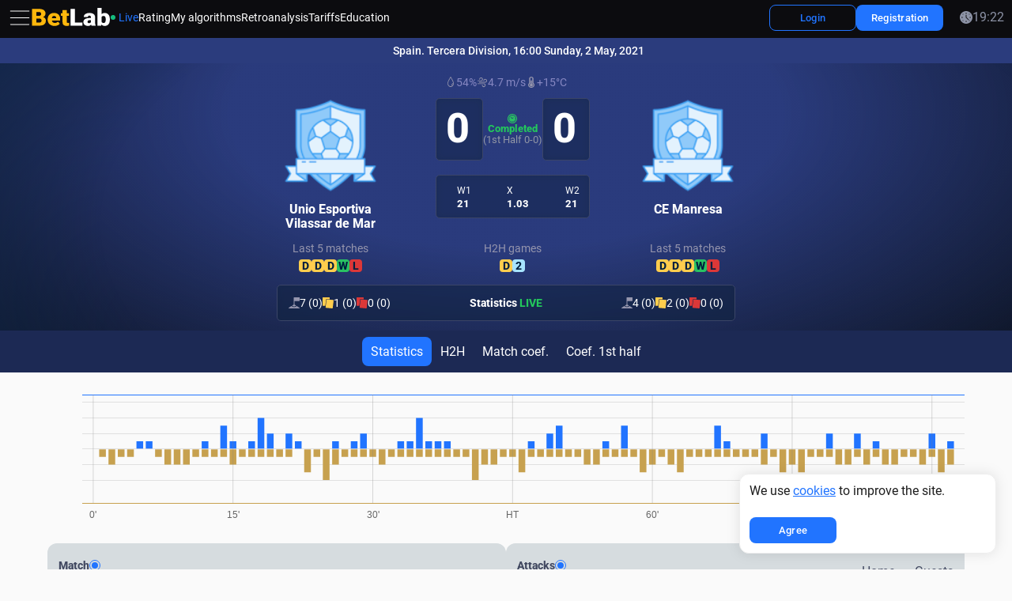

--- FILE ---
content_type: text/html; charset=UTF-8
request_url: https://betlab.club/match/2012569762532633092-vilasar_de_mar-manresa
body_size: 6953
content:
<!DOCTYPE html>
<html lang="en">
<head>
    <script type="b9bce8f28ae313971615a577-text/javascript">(function(w,d,s,l,i){w[l]=w[l]||[];w[l].push({'gtm.start':
new Date().getTime(),event:'gtm.js'});var f=d.getElementsByTagName(s)[0],
j=d.createElement(s),dl=l!='dataLayer'?'&l='+l:'';j.async=true;j.src=
'https://www.googletagmanager.com/gtm.js?id='+i+dl;f.parentNode.insertBefore(j,f);
})(window,document,'script','dataLayer','GTM-WMHKXTK2');</script>    <meta charset="UTF-8">
    <meta http-equiv="X-UA-Compatible" content="IE=edge">
    <meta
        name="viewport"
        content="user-scalable=no, initial-scale=1, maximum-scale=1, minimum-scale=1, width=device-width, height=device-height"
    >
        <meta name="theme-color" content="#000812" />
    <meta name="application-name" content="BetLab" />
    <meta name="msapplication-TileColor" content="#" />
    <meta name="msapplication-TileImage" content="img/favicons/mstile-144x144.png" />
    <title>Spain. Tercera Division Unio Esportiva Vilassar de Mar-CE Manresa | Betlab.club</title>
    <link rel="shortcut icon" href="/img/favicons/favicon.ico" type="image/x-icon" />
    <link rel="icon" href="/img/favicons/favicon-16x16.png" sizes="16x16" />
    <link rel="icon" href="/img/favicons/favicon-32x32.png" sizes="32x32" />
    <link rel="apple-touch-icon-precomposed" href="/img/favicons/apple-touch-icon-57x57.png" sizes="57x57" />
    <link rel="apple-touch-icon-precomposed" href="/img/favicons/apple-touch-icon-72x72.png" sizes="72x72" />
    <link rel="apple-touch-icon-precomposed" href="/img/favicons/apple-touch-icon-120x120.png" sizes="120x120" />
    <link rel="apple-touch-icon-precomposed" href="/img/favicons/apple-touch-icon-144x144.png" sizes="144x144" />
    <link rel="apple-touch-icon-precomposed" href="/img/favicons/apple-touch-icon-152x152.png" sizes="152x152" />
    <link rel="preload" href="/img/placeholder.png" as="image" />
    <meta name="description" content="Spain. Tercera Division Unio Esportiva Vilassar de Mar-CE Manresa 0:0 | Betlab.club Tarife. BetLab - Sportstatistik in Echtzeit pro Minute.Beobachten Sie Anzahl der Angriffe, Ballbesitz, Schüsse, Ecken und andere Schlüsselkennzahlen.">
<meta name="keywords" content="betlab, бетлаб, betlab.club, прогнозы тотал больше, тотал матча больше, ставки на тотал больше, стратегия на тотал, ставки на спорт, бесплатные ставки на спорт, баскетбол, ставки на баскетбол, прибыльные стратегии ставок, стратегии ставок, лайв стратегия, ставки в лайв, лайв ставки на футбол, лайв ставки на спорт, как обыграть букмекера, прибыльная стратегия, статистика на футбол, myscore, sofa score, софа скор, майскор, 1хбет, мелбет, бетвинер, betwiner, 1xbet, melbet, флешскор, flashscore, live, как ставить флет, стратегия мартингейла, тотал угловых, betlab отзывы, статистика бетлаб, заказать бот на футбол, бот пушер, бот на гол, soccer live">
<meta name="csrf-param" content="_csrf">
<meta name="csrf-token" content="OUV4NFHFScf45xswGfN-l2E1_auzOOKlxdueDqS_qoFJcDVOBIsztr6AUn54sg3DCGO6_-ZIkZ2hk8dW9suS5A==">

<link href="/public-assets/css_min2.0/main.css?v=1918d934" rel="stylesheet">
<link href="/css/dev.css?v=1918d934" rel="stylesheet">
<link href="/css/countries-flags.css?v=1918d934" rel="stylesheet">
<script src="https://cdnjs.cloudflare.com/ajax/libs/noty/3.1.4/noty.min.js" type="b9bce8f28ae313971615a577-text/javascript"></script>
<script type="b9bce8f28ae313971615a577-text/javascript">var locale = "en";</script></head>
<body>
    <div class="wrapper
                    ">
                <noscript><iframe src="https://www.googletagmanager.com/ns.html?id=GTM-WMHKXTK2"
height="0" width="0" style="display:none;visibility:hidden"></iframe></noscript>        
<header class="header header_sticky">
    <div class="container-full">
        <div class="header__wrapper">
            <div class="header__col header__col_left">
                <button class="side-burger" type="button" aria-haspopup="true" aria-expanded="true">
                    <span class="visually-hidden">
                        Side menu</span>
                    <span class="icon icon_30 icon_burger"></span>
                </button>
                <a class="header__logo" href="/">
                    <span class="visually-hidden">Home page</span>
                    <img
                        class="lazyload logo"
                        width="100"
                        src="/img/logo.svg"
                        srcset="/img/placeholder.png"
                        data-srcset="/img/logo.svg"
                        height="25"
                        alt="BetLab"
                    >
                </a>
                <nav class="nav" aria-label="Main menu">
                    <ul class="nav__list" role="menubar" aria-label="Main menu">
                        <li class="nav__item" role="none">
                            <a
                                class="nav__link nav__link_live  is-active"
                                href="/live"
                                role="menuitem"
                            >
                                <span>Live</span>
                            </a>
                        </li>
                        <li class="nav__item" role="none">
                            <a
                                class="nav__link "
                                href="/bot-rating"
                                role="menuitem"
                            >
                                Rating                            </a>
                        </li>
                        <li class="nav__item" role="none">
                            <a
                                class="nav__link "
                                href="/my-bots"
                                role="menuitem"
                            >
                                My algorithms                            </a>
                        </li>
                        <li class="nav__item" role="none">
                            <a
                                class="nav__link "
                                href="/retro-analysis"
                                role="menuitem"
                            >
                                Retroanalysis                            </a>
                        </li>
                        <li class="nav__item" role="none">
                            <a
                                class="nav__link "
                                href="/plans"
                                role="menuitem"
                            >
                                Tariffs                            </a>
                        </li>
                        <li class="nav__item" role="none">
                            <a
                                class="nav__link "
                                href="/training"
                                role="menuitem"
                            >
                                Education                            </a>
                        </li>
                    </ul>
                </nav>
            </div>

            <div class="header__col header__col_right">

                <div
                    class="balance-wrapper visually-hidden"
                    role="menubar"
                    aria-label="Balance"
                    id="vue-balance-header">
                </div>

                                    <div class="header__btns">
                        <a
                            class="btn btn_header btn_outline"
                            href="/login"
                        >
                            <span class="btn__text">Login</span>
                        </a>
                    </div>

                    <div class="header__btns">
                        <a
                            class="btn btn_header"
                            href="/register"
                        >
                            <span class="btn__text">Registration</span>
                        </a>
                    </div>

                

                <ul class="icons" role="menubar" aria-label="Useful links">

                    
                    <li class="icons__item icons__item_language" role="none">
                        <button
                            class="icons__link tooltip _dropdown-trigger"
                            title="Change language"
                            type="button"
                            role="menuitem"
                            aria-haspopup="true"
                            aria-expanded="false"
                        >
                            <span class="flag_menu flag_menu_en"></span>
                            <span class="visually-hidden">
                            Change the website language</span>
                        </button>
                        <ul
                            class="sub-menu"
                            hidden
                            role="menu"
                            aria-label="Select language"
                        >
                                                            <li class="sub-menu__item " role="none">
                                    <a
                                        class="sub-menu__link"
                                        href="/change-lang/ru"
                                        role="menuitem"
                                    >
                                        <span class="flag_menu flag_menu_ru"></span>
                                        <span>Русский</span>
                                    </a>
                                </li>
                                                            <li class="sub-menu__item " role="none">
                                    <a
                                        class="sub-menu__link"
                                        href="/change-lang/uk"
                                        role="menuitem"
                                    >
                                        <span class="flag_menu flag_menu_uk"></span>
                                        <span>Українська</span>
                                    </a>
                                </li>
                                                            <li class="sub-menu__item active" role="none">
                                    <a
                                        class="sub-menu__link"
                                        href="/change-lang/en"
                                        role="menuitem"
                                    >
                                        <span class="flag_menu flag_menu_en"></span>
                                        <span>English</span>
                                    </a>
                                </li>
                                                            <li class="sub-menu__item " role="none">
                                    <a
                                        class="sub-menu__link"
                                        href="/change-lang/de"
                                        role="menuitem"
                                    >
                                        <span class="flag_menu flag_menu_de"></span>
                                        <span>Deutsch</span>
                                    </a>
                                </li>
                                                            <li class="sub-menu__item " role="none">
                                    <a
                                        class="sub-menu__link"
                                        href="/change-lang/fr"
                                        role="menuitem"
                                    >
                                        <span class="flag_menu flag_menu_fr"></span>
                                        <span>Français</span>
                                    </a>
                                </li>
                                                            <li class="sub-menu__item " role="none">
                                    <a
                                        class="sub-menu__link"
                                        href="/change-lang/it"
                                        role="menuitem"
                                    >
                                        <span class="flag_menu flag_menu_it"></span>
                                        <span>Italiano</span>
                                    </a>
                                </li>
                                                            <li class="sub-menu__item " role="none">
                                    <a
                                        class="sub-menu__link"
                                        href="/change-lang/es"
                                        role="menuitem"
                                    >
                                        <span class="flag_menu flag_menu_es"></span>
                                        <span>Español</span>
                                    </a>
                                </li>
                                                            <li class="sub-menu__item " role="none">
                                    <a
                                        class="sub-menu__link"
                                        href="/change-lang/tr"
                                        role="menuitem"
                                    >
                                        <span class="flag_menu flag_menu_tr"></span>
                                        <span>Türk</span>
                                    </a>
                                </li>
                                                    </ul>
                    </li>

                    
                    <li class="icons__item icons__item_network" role="none">
                        <a
                            class="icons__link tooltip"
                            href="https://www.youtube.com/channel/UC8SkV_e-aag9tIJLyJRG9kw/playlists"
                            role="menuitem"
                            title="Our YouTube channel"
                        >
                            <span class="icon icon_20 icon_youtube"></span>
                            <span class="visually-hidden">Open our YouTube channel</span>
                        </a>
                    </li>
                    <li class="icons__item icons__item_network" role="none">
                        <a
                            class="icons__link tooltip"
                            href="https://t.me/BetlabSupportBot"
                            role="menuitem"
                            title="Our Telegram channel"
                        >
                            <span class="icon icon_20 icon_telegram"></span>
                            <span class="visually-hidden">Open our Telegram channel</span>
                        </a>
                    </li>

                    <li class="sub-menu__item" role="none">
                        <time datetime="" class="time" id="current-time">
                            <span class="icon icon_current-color icon_clock icon_16"></span>
                            <span id="time-display">00:00</span>
                        </time>
                    </li>
                </ul>

                <button class="burger" type="button" aria-haspopup="true" aria-expanded="false">
                    <span class="visually-hidden">Open menu</span>
                    <span class="icon icon_32 icon_burger"></span>
                </button>
            </div>
        </div>
    </div>
</header>

<div class="menubar" hidden>
    <div class="container container_menubar">
        <div class="menubar__wrapper">
            <span class="line line_menubar"></span>
            <ul class="menubar__list" role="menubar" aria-label="Main menu">
                                                                                <li class="menubar__item" role="none">
                    <a class="menubar__link" href="/live" role="menuitem">
                        <span class="menubar__icon">
                            <span class="icon icon_16 icon_stream"></span>
                        </span>
                        <span class="menubar__text">Live</span>
                    </a>
                </li>
                <li class="menubar__item" role="none">
                    <a class="menubar__link" href="/bot-rating" role="menuitem">
                        <span class="menubar__icon">
                            <span class="icon icon_16 icon_cup-star"></span>
                        </span>
                        <span class="menubar__text">Algorithm rating</span>
                    </a>
                </li>
                <li class="menubar__item" role="none">
                    <a class="menubar__link" href="/my-bots" role="menuitem">
                        <span class="menubar__icon">
                            <span class="icon icon_16 icon_portfolio"></span>
                        </span>
                        <span class="menubar__text">My algorithms</span>
                    </a>
                </li>
                <li class="menubar__item" role="none">
                    <a class="menubar__link" href="/my-leagues/create" role="menuitem">
                        <span class="menubar__icon">
                            <span class="icon icon_16 icon_data-analytics"></span>
                        </span>
                        <span class="menubar__text">My leagues</span>
                    </a>
                </li>
                <li class="menubar__item" role="none">
                    <a class="menubar__link" href="/retro-analysis" role="menuitem">
                        <span class="menubar__icon">
                            <span class="icon icon_16 icon_loupe-with-chart"></span>
                        </span>
                        <span class="menubar__text">Retroanalysis</span>
                    </a>
                </li>
                <li class="menubar__item" role="none">
                    <a class="menubar__link" href="/plans" role="menuitem">
                        <span class="menubar__icon">
                            <span class="icon icon_16 icon_wallet"></span>
                        </span>
                        <span class="menubar__text">Tariffs</span>
                    </a>
                </li>
                <span class="line line_menubar"></span>

                
                <li class="menubar__item" role="none">
                    <a class="menubar__link" href="/training" role="menuitem">
                        <span class="menubar__icon">
                            <span class="icon icon_16 icon_cup-star"></span>
                        </span>
                        <span class="menubar__text">Education</span>
                    </a>
                </li>
                <li class="menubar__item" role="none">
                    <a class="menubar__link" href="/faq" role="menuitem">
                        <span class="menubar__icon">
                            <span class="icon icon_16 icon_question"></span>
                        </span>
                        <span class="menubar__text">FAQ</span>
                    </a>
                </li>
                <li class="menubar__item" role="none">
                    <a class="menubar__link" href="/news" role="menuitem">
                        <span class="menubar__icon">
                            <span class="icon icon_16 icon_megaphone"></span>
                        </span>
                        <span class="menubar__text">News</span>
                    </a>
                </li>
                <li class="menubar__item" role="none">
                    <a class="menubar__link" href="/blog" role="menuitem">
                        <span class="menubar__icon">
                            <span class="icon icon_16 icon_blog"></span>
                        </span>
                        <span class="menubar__text">Blog</span>
                    </a>
                </li>
                <li class="menubar__item" role="none">
                    <a class="menubar__link" href="/contact" role="menuitem">
                        <span class="menubar__icon">
                            <span class="icon icon_16 icon_contact-book"></span>
                        </span>
                        <span class="menubar__text">Contacts</span>
                    </a>
                </li>

                <li class="menubar__item" role="none">
                    <a
                        class="menubar__link _dropdown-trigger"
                        href="#" role="menuitem"
                        aria-haspopup="true"
                        aria-expanded="false"
                    >
                        <span class="menubar__icon">
                            <span class="flag_menu flag_menu_en"></span>
                        </span>
                        <span class="menubar__text">Change language</span>
                        <span class="menubar__arrow">
                            <span class="icon icon_16 icon_arrow"></span>
                        </span>
                    </a>

                    <ul
                        class="sub-menu sub-menu_menubar"
                        hidden role="menu"
                        aria-label="Select language"
                    >
                                            <li class="sub-menu__item " role="none">
                            <a
                                class="sub-menu__link"
                                href="/change-lang/ru"
                                lang="ru"
                                hreflang="ru"
                                role="menuitem"
                            >
                                <span class="flag_menu flag_menu_ru"></span>
                                <span>Русский</span>
                            </a>
                        </li>
                                            <li class="sub-menu__item " role="none">
                            <a
                                class="sub-menu__link"
                                href="/change-lang/uk"
                                lang="uk"
                                hreflang="uk"
                                role="menuitem"
                            >
                                <span class="flag_menu flag_menu_uk"></span>
                                <span>Українська</span>
                            </a>
                        </li>
                                            <li class="sub-menu__item active" role="none">
                            <a
                                class="sub-menu__link"
                                href="/change-lang/en"
                                lang="en"
                                hreflang="en"
                                role="menuitem"
                            >
                                <span class="flag_menu flag_menu_en"></span>
                                <span>English</span>
                            </a>
                        </li>
                                            <li class="sub-menu__item " role="none">
                            <a
                                class="sub-menu__link"
                                href="/change-lang/de"
                                lang="de"
                                hreflang="de"
                                role="menuitem"
                            >
                                <span class="flag_menu flag_menu_de"></span>
                                <span>Deutsch</span>
                            </a>
                        </li>
                                            <li class="sub-menu__item " role="none">
                            <a
                                class="sub-menu__link"
                                href="/change-lang/fr"
                                lang="fr"
                                hreflang="fr"
                                role="menuitem"
                            >
                                <span class="flag_menu flag_menu_fr"></span>
                                <span>Français</span>
                            </a>
                        </li>
                                            <li class="sub-menu__item " role="none">
                            <a
                                class="sub-menu__link"
                                href="/change-lang/it"
                                lang="it"
                                hreflang="it"
                                role="menuitem"
                            >
                                <span class="flag_menu flag_menu_it"></span>
                                <span>Italiano</span>
                            </a>
                        </li>
                                            <li class="sub-menu__item " role="none">
                            <a
                                class="sub-menu__link"
                                href="/change-lang/es"
                                lang="es"
                                hreflang="es"
                                role="menuitem"
                            >
                                <span class="flag_menu flag_menu_es"></span>
                                <span>Español</span>
                            </a>
                        </li>
                                            <li class="sub-menu__item " role="none">
                            <a
                                class="sub-menu__link"
                                href="/change-lang/tr"
                                lang="tr"
                                hreflang="tr"
                                role="menuitem"
                            >
                                <span class="flag_menu flag_menu_tr"></span>
                                <span>Türk</span>
                            </a>
                        </li>
                                        </ul>
                </li>

                            </ul>

            <footer class="menubar__bottom">
                <span class="line line_menubar"></span>

                <div class="menubar__bottom-inner">
                    
                    <div class="menubar__btns">
                        <a
                            class="btn btn_header"
                            href="/login"
                        >
                            <span class="btn__text">Login</span>
                        </a>
                        <a
                            class="btn btn_header"
                            href="/register"
                        >
                            <span class="btn__text">Registration</span>
                        </a>
                    </div>

                    
                    <ul class="icons icons_menubar">
                        <li class="icons__item" role="none">
                            <a
                                class="icons__link tooltip"
                                href="https://www.youtube.com/channel/UC8SkV_e-aag9tIJLyJRG9kw/playlists"
                                role="menuitem"
                                title="Our YouTube channel"
                            >
                                <span class="icon icon_20 icon_youtube"></span>
                                <span class="visually-hidden">Open our YouTube channel</span>
                            </a>
                        </li>
                        <li class="icons__item" role="none">
                            <a
                                class="icons__link tooltip"
                                href="https://t.me/BetlabSupportBot"
                                role="menuitem"
                                title="Our Telegram channel"
                            >
                                <span class="icon icon_20 icon_telegram"></span>
                                <span class="visually-hidden">Open our Telegram channel</span>
                            </a>
                        </li>
                    </ul>
                </div>

            </footer>

        </div>
    </div>
</div>
        <main class="main">
            
<div class="menubar menubar_sidemenu _short">
    <div class="menubar__bg"></div>
    <div class="container container_sidemenu">
        <div class="menubar__wrapper">
            <ul class="menubar__list" role="menubar" aria-label="Главное меню">
                <li class="menubar__item menubar__item_first" role="none">
                    <button
                        class="menubar__link _sidemenu-trigger"
                        type="button"
                        aria-expanded="true"
                        title="Menu"
                    >
                        <span class="menubar__icon">
                            <span class="icon icon_current-color icon_20 icon_hide"></span>
                        </span>
                        <span class="menubar__text">
                            Hide                        </span>
                    </button>
                </li>
                                                                <li class="menubar__item" role="none">
                    <a
                        class="menubar__link  is-active"
                        href="/live"
                        role="menuitem"
                        title="Live Soccer"
                    >
                        <span class="menubar__icon">
                            <span class="icon icon_current-color icon_20 icon_stream"></span>
                        </span>
                        <span class="menubar__text">Live Soccer</span>
                    </a>
                </li>
                <li class="menubar__item" role="none">
                    <a
                        class="menubar__link "
                        href="/bot-rating"
                        role="menuitem"
                        title="Algorithm rating"
                    >
                        <span class="menubar__icon">
                            <span class="icon icon_current-color icon_20 icon_cup-star"></span>
                        </span>
                        <span class="menubar__text">
                            Algorithm rating                        </span>
                    </a>
                </li>
                <li class="menubar__item" role="none">
                    <a
                        class="menubar__link "
                        href="/my-bots"
                        role="menuitem"
                        title="My algorithms"
                    >
                        <span class="menubar__icon">
                            <span class="icon icon_current-color icon_20 icon_portfolio"></span>
                        </span>
                        <span class="menubar__text">
                            My algorithms                        </span>
                    </a>
                </li>
                <li class="menubar__item" role="none">
                    <a
                        class="menubar__link "
                        href="/my-leagues/create"
                        role="menuitem"
                        title="My leagues"
                    >
                        <span class="menubar__icon">
                            <span class="icon icon_current-color icon_20 icon_data-analytics"></span>
                        </span>
                        <span class="menubar__text">
                            My leagues                        </span>
                    </a>
                </li>
                <li class="menubar__item" role="none">
                    <a
                        class="menubar__link "
                        href="/retro-analysis"
                        role="menuitem"
                        title="Retroanalysis"
                    >
                        <span class="menubar__icon">
                            <span class="icon icon_current-color icon_20 icon_loupe-with-chart"></span>
                        </span>
                        <span class="menubar__text">
                            Retroanalysis                        </span>
                    </a>
                </li>
                <li class="menubar__item" role="none">
                    <a
                        class="menubar__link "
                        href="/plans"
                        role="menuitem"
                        title="Tariffs"
                    >
                        <span class="menubar__icon">
                            <span class="icon icon_current-color icon_20 icon_wallet"></span>
                        </span>
                        <span class="menubar__text">Tariffs</span>
                    </a>
                </li>

                <span class="line line_sidebar"></span>

                

                <li class="menubar__item" role="none">
                    <a
                        class="menubar__link "
                        href="/training"
                        role="menuitem"
                        title="Education"
                    >
                        <span class="menubar__icon">
                            <span class="icon icon_current-color icon_20 icon_academic-cap"></span>
                        </span>
                        <span class="menubar__text">
                            Education                        </span>
                    </a>
                </li>
                <li class="menubar__item" role="none">
                    <a
                        class="menubar__link "
                        href="/faq"
                        role="menuitem"
                        title="FAQ"
                    >
                        <span class="menubar__icon">
                            <span class="icon icon_current-color icon_20 icon_question"></span>
                        </span>
                        <span class="menubar__text">
                            FAQ                        </span>
                    </a>
                </li>
                <li class="menubar__item" role="none">
                    <a
                        class="menubar__link "
                        href="/news"
                        role="menuitem"
                        title="News"
                    >
                        <span class="menubar__icon">
                            <span class="icon icon_current-color icon_20 icon_megaphone"></span>
                        </span>
                        <span class="menubar__text">
                            News                        </span>
                    </a>
                </li>
                <li class="menubar__item" role="none">
                    <a
                        class="menubar__link "
                        href="/blog"
                        role="menuitem"
                        title="Blog"
                    >
                        <span class="menubar__icon">
                            <span class="icon icon_current-color icon_20 icon_blog"></span>
                        </span>
                        <span class="menubar__text">
                            Blog                        </span>
                    </a>
                </li>
                <li class="menubar__item" role="none">
                    <a
                        class="menubar__link "
                        href="/contact"
                        role="menuitem"
                        title="Contacts"
                    >
                        <span class="menubar__icon">
                            <span class="icon icon_current-color icon_20 icon_contact-book"></span>
                        </span>
                        <span class="menubar__text">
                            Contacts                        </span>
                    </a>
                </li>
            </ul>
            <ul
                class="icons icons_sidemenu"
                role="menubar"
                aria-label="Social media"
            >
                <li class="icons__item icons__item_person" role="none">
                    <a
                        class="icons__link tooltip"
                        href="https://www.youtube.com/channel/UC8SkV_e-aag9tIJLyJRG9kw/playlists"
                        role="menuitem"
                        target="_blank"
                        rel="noopener nofollow noreferrer"
                        title="Our YouTube channel"
                        style="color: red;"
                    >
                        <span class="icon icon_current-color icon_20 icon_youtube"></span>
                        <span class="visually-hidden">
                            Open our YouTube channel                        </span>
                    </a>
                </li>
                <li class="icons__item" role="none">
                    <a
                        class="icons__link tooltip"
                        href="https://t.me/BetlabSupportBot"
                        role="menuitem"
                        target="_blank"
                        rel="noopener nofollow noreferrer"
                        title="Our Telegram channel"
                        style="color: #0088CC;"
                    >
                        <span class="icon icon_current-color icon_20 icon_telegram"></span>
                        <span class="visually-hidden">
                            Open our Telegram channel                        </span>
                    </a>
                </li>
            </ul>
        </div>
    </div>
</div>
                        
<div
    id="vue-match"
    data-match-id-param="2012569762532633092"
    data-match-date-param=""
    data-sport-param="soccer"
    data-provider-param="onexbet"
></div>


<div itemscope itemtype="https://schema.org/FAQPage">
    <div class="container">
        <div class="section__faqs">
            <div class="section__faqs">
                                    <section
                            class="accordion accordion_white"
                            itemscope="itemscope"
                            itemprop="mainEntity"
                            itemtype="https://schema.org/Question"
                    >
                        <h3 class="accordion__title -acc-title">
                            <button
                                    class="accordion__btn -acc-btn"
                                    type="button"
                                    aria-expanded="false"
                                    aria-controls="sect0"
                                    id="acc0"
                                    itemprop="name"
                            >
                                <span>What is Intensity and how to use it?</span>
                                <span class="icon icon_arrow-faq icon_20"></span>
                            </button>
                        </h3>
                        <div
                                class="accordion__content -acc-content"
                                hidden="hidden"
                                role="region"
                                aria-labelledby="acc0"
                                id="sect0"
                                itemscope="itemscope"
                                itemprop="acceptedAnswer"
                                itemtype="https://schema.org/Answer"
                        >
                            <div itemprop="text">
                                <b>Intensity for the last 10 minutes</b><br>This is a cumulative indicator of the team's attacking activity <b>over the last 10 minutes of the match</b>.<br>It is calculated by awarding points for each key attacking action:<ul class="accordion__list"><li>shot on target - 10 points</li><li>shot off target - 5 points</li><li>corner - 1 point</li><li>dangerous attack - 1 point</li></ul><br>All actions over 10 minutes are summed into one value.<br><b>The higher this intensity for a team, the stronger the team is pressing right now.</b><br><br><b>Intensity per match</b><br>This is the sum of all 10-minute intensities for the match.<br>It shows:<ul class="accordion__list"><li>who attacked more and longer</li><li>which team dominated the game</li><li>situations where the score does not reflect what is happening on the field</li></ul><br><b>Высокий интенсив за матч означает, что команда постоянно создавала давление по ходу матча.</b>                            </div>
                        </div>
                    </section>
                            </div>
        </div>
    </div>
</div>
        </main>
        <footer class="footer">
    <div class="container-full">
        <div class="footer__wrapper">
                        <div class="footer__row">
                <div class="footer__col footer__col_left">
                    <div class="copyright">
                        <div class="copyright__char">©</div>
                        <div class="copyright__text">2026 Betlab.club</div>
                    </div>
                </div>
                <div class="footer__col footer__col_right">
                    <ul class="policy">
                        <li class="policy__item">
                            <a class="policy__link" href="/aml-policy">
                                KYC/AML Policy                            </a>
                        </li>
                        <li class="policy__item">
                            <a class="policy__link" href="/privacy-policy">
                                Privacy Policy                            </a>
                        </li>
                        <li class="policy__item">
                            <a class="policy__link" href="/public-offer">
                                Public offer                            </a>
                        </li>
                    </ul>
                </div>
            </div>
        </div>
    </div>
</footer>
        <script src="/public-assets/js2.0/npm/vendors.js?v=1918d934" type="b9bce8f28ae313971615a577-text/javascript"></script>
<script src="/public-assets/js2.0/lang/lang-en.js?v=1918d934" type="b9bce8f28ae313971615a577-text/javascript"></script>
<script src="/public-assets/js2.0/layout/layout.js?v=1918d934" type="b9bce8f28ae313971615a577-text/javascript"></script>
<script src="/public-assets/js2.0/match/match.js?v=1918d934" type="b9bce8f28ae313971615a577-text/javascript"></script>    </div>
    
<script type="b9bce8f28ae313971615a577-text/javascript">
    let noty
    let closeWith

    
    document.addEventListener("DOMContentLoaded", function() {
        if (!localStorage.getItem("cookiesAccepted")) {
            noty = new Noty({
                text: `
                        We use <a href="/privacy-policy">cookies</a> to improve the site.                    `,
                type: 'info',
                theme: '',
                layout: 'bottomRight',
                timeout: false,
                closeWith: [],
                killer: true,
                buttons: [
                    Noty.button(
                        'Agree',
                        'btn btn_header',
                        () => {
                            localStorage.setItem('cookiesAccepted', 'true')
                            noty.close()
                        }
                    )
                ],
                callbacks: {
                    onShow: function() {
                        const bar = this.barDom || this.bar || this.$bar || document.querySelector('.noty_bar');
                        if (bar && bar.classList) bar.classList.add('noty_cookie');
                    }
                }
            }).show()
        }

    })
</script>
    
<script type="b9bce8f28ae313971615a577-text/javascript">
    function updateTime(timezone = 'local') {
        let now, hours, minutes;

        if (timezone === 'local') {
            now = new Date();
            hours = String(now.getHours()).padStart(2, '0')
            minutes = String(now.getMinutes()).padStart(2, '0')
        } else {
            const formatter = new Intl.DateTimeFormat('en-US', {
                timeZone: timezone,
                hour: '2-digit',
                minute: '2-digit',
                hour12: false,
                hourCycle: 'h23'
            })

            const parts = formatter.formatToParts(new Date())
            const hour = parts.find(p => p.type === 'hour').value
            const minute = parts.find(p => p.type === 'minute').value

            hours = hour
            minutes = minute
        }

        const timeString = `${hours}:${minutes}`

        const timeDisplay = document.getElementById('time-display')
        const timeElement = document.getElementById('current-time')

        if (timeDisplay) timeDisplay.textContent = timeString
        if (timeElement) timeElement.setAttribute('datetime', timeString)
    }

    const userTimezone = 'local'
    document.addEventListener("DOMContentLoaded", function() {
        setInterval(() => {
            updateTime(userTimezone)
            setInterval(updateTime(userTimezone), 1000)
        }, 1000)
    })
</script>
    
<script src="/cdn-cgi/scripts/7d0fa10a/cloudflare-static/rocket-loader.min.js" data-cf-settings="b9bce8f28ae313971615a577-|49" defer></script><script>(function(){function c(){var b=a.contentDocument||a.contentWindow.document;if(b){var d=b.createElement('script');d.innerHTML="window.__CF$cv$params={r:'9bdf7fc1f9f089fb',t:'MTc2ODQxODUxNA=='};var a=document.createElement('script');a.src='/cdn-cgi/challenge-platform/scripts/jsd/main.js';document.getElementsByTagName('head')[0].appendChild(a);";b.getElementsByTagName('head')[0].appendChild(d)}}if(document.body){var a=document.createElement('iframe');a.height=1;a.width=1;a.style.position='absolute';a.style.top=0;a.style.left=0;a.style.border='none';a.style.visibility='hidden';document.body.appendChild(a);if('loading'!==document.readyState)c();else if(window.addEventListener)document.addEventListener('DOMContentLoaded',c);else{var e=document.onreadystatechange||function(){};document.onreadystatechange=function(b){e(b);'loading'!==document.readyState&&(document.onreadystatechange=e,c())}}}})();</script><script defer src="https://static.cloudflareinsights.com/beacon.min.js/vcd15cbe7772f49c399c6a5babf22c1241717689176015" integrity="sha512-ZpsOmlRQV6y907TI0dKBHq9Md29nnaEIPlkf84rnaERnq6zvWvPUqr2ft8M1aS28oN72PdrCzSjY4U6VaAw1EQ==" data-cf-beacon='{"version":"2024.11.0","token":"92a78264594246db9d566c759e0036bd","server_timing":{"name":{"cfCacheStatus":true,"cfEdge":true,"cfExtPri":true,"cfL4":true,"cfOrigin":true,"cfSpeedBrain":true},"location_startswith":null}}' crossorigin="anonymous"></script>
</body>
</html>


--- FILE ---
content_type: text/css
request_url: https://betlab.club/public-assets/css_min2.0/main.css?v=1918d934
body_size: 49722
content:
html{-webkit-text-size-adjust:100%;line-height:1.15}body{margin:0}main{display:block}h1{margin:0 0;font-size:2em}hr{box-sizing:content-box;height:0;overflow:visible}pre{font-family:monospace;font-size:1em}a{background-color:transparent}abbr[title]{border-bottom:none;-webkit-text-decoration:underline dotted;text-decoration:underline dotted}b,strong{font-weight:bolder}code,kbd,samp{font-family:monospace;font-size:1em}small{font-size:80%}sub,sup{vertical-align:baseline;font-size:75%;line-height:0;position:relative}sub{bottom:-.25em}sup{top:-.5em}img{border-style:none}button,input,optgroup,select,textarea{margin:0;font-family:inherit;font-size:100%;line-height:1.15}button,input{overflow:visible}button,select{text-transform:none}button{-webkit-appearance:button}[type=button]{-webkit-appearance:button}[type=reset]{-webkit-appearance:button}[type=submit]{-webkit-appearance:button}button::-moz-focus-inner{border-style:none;padding:0}[type=button]::-moz-focus-inner{border-style:none;padding:0}[type=reset]::-moz-focus-inner{border-style:none;padding:0}[type=submit]::-moz-focus-inner{border-style:none;padding:0}button:-moz-focusring{outline:1px dotted buttontext}[type=button]:-moz-focusring{outline:1px dotted buttontext}[type=reset]:-moz-focusring{outline:1px dotted buttontext}[type=submit]:-moz-focusring{outline:1px dotted buttontext}fieldset{padding:.35em .75em .625em}legend{box-sizing:border-box;color:inherit;white-space:normal;max-width:100%;padding:0;display:table}progress{vertical-align:baseline}textarea{overflow:auto}[type=checkbox]{box-sizing:border-box;padding:0}[type=radio]{box-sizing:border-box;padding:0}[type=number]::-webkit-inner-spin-button{height:auto}[type=number]::-webkit-outer-spin-button{height:auto}[type=search]{-webkit-appearance:textfield;outline-offset:-2px}[type=search]::-webkit-search-decoration{-webkit-appearance:none}::-webkit-file-upload-button{-webkit-appearance:button;font:inherit}details{display:block}summary{display:list-item}template{display:none}[hidden]{display:none!important}.tippy-box[data-animation=fade][data-state=hidden]{opacity:0}[data-tippy-root]{max-width:calc(100vw - 10px)}.tippy-box{color:#fff;white-space:normal;background-color:#333;border-radius:4px;outline:0;font-size:14px;line-height:1.4;transition-property:transform,visibility,opacity;position:relative}.tippy-box[data-placement^=top]>.tippy-arrow{bottom:0}.tippy-box[data-placement^=top]>.tippy-arrow:before{border-width:8px 8px 0;border-top-color:initial;transform-origin:top;bottom:-7px;left:0}.tippy-box[data-placement^=bottom]>.tippy-arrow{top:0}.tippy-box[data-placement^=bottom]>.tippy-arrow:before{border-width:0 8px 8px;border-bottom-color:initial;transform-origin:bottom;top:-7px;left:0}.tippy-box[data-placement^=left]>.tippy-arrow{right:0}.tippy-box[data-placement^=left]>.tippy-arrow:before{border-width:8px 0 8px 8px;border-left-color:initial;transform-origin:0;right:-7px}.tippy-box[data-placement^=right]>.tippy-arrow{left:0}.tippy-box[data-placement^=right]>.tippy-arrow:before{border-width:8px 8px 8px 0;border-right-color:initial;transform-origin:100%;left:-7px}.tippy-box[data-inertia][data-state=visible]{transition-timing-function:cubic-bezier(.54,1.5,.38,1.11)}.tippy-arrow{color:#333;width:16px;height:16px}.tippy-arrow:before{content:"";border-style:solid;border-color:transparent;position:absolute}.tippy-content{z-index:1;padding:5px 9px;position:relative}#noty_layout__bottom,#noty_layout__bottomCenter,#noty_layout__bottomLeft,#noty_layout__bottomRight,#noty_layout__center,#noty_layout__centerLeft,#noty_layout__centerRight,#noty_layout__top,#noty_layout__topCenter,#noty_layout__topLeft,#noty_layout__topRight,.noty_layout_mixin{z-index:9999999;-webkit-backface-visibility:hidden;backface-visibility:hidden;-webkit-font-smoothing:subpixel-antialiased;-webkit-filter:blur();max-width:90%;margin:0;padding:0;position:fixed;transform:translateZ(0)scale(1)}#noty_layout__top{width:90%;top:0;left:5%}#noty_layout__topLeft{width:325px;top:20px;left:20px}#noty_layout__topCenter{top:var(--header-height);width:325px;-webkit-transform:translate(-webkit-calc(-50% - .5px))translateZ(0)scale(1,1);left:50%;transform:translate(calc(-50% - .5px))translateZ(0)scale(1)}#noty_layout__topRight{width:325px;top:20px;right:20px}#noty_layout__bottom{width:90%;bottom:0;left:5%}#noty_layout__bottomLeft{width:325px;bottom:20px;left:20px}#noty_layout__bottomCenter{width:325px;-webkit-transform:translate(-webkit-calc(-50% - .5px))translateZ(0)scale(1,1);bottom:5%;left:50%;transform:translate(calc(-50% - .5px))translateZ(0)scale(1)}#noty_layout__bottomRight{width:325px;bottom:20px;right:20px}#noty_layout__center{width:325px;-webkit-transform:translate(-webkit-calc(-50% - .5px),-webkit-calc(-50% - .5px))translateZ(0)scale(1,1);top:50%;left:50%;transform:translate(calc(-50% - .5px),calc(-50% - .5px))translateZ(0)scale(1)}#noty_layout__centerLeft{width:325px;-webkit-transform:translate(0,-webkit-calc(-50% - .5px))translateZ(0)scale(1,1);top:50%;left:20px;transform:translateY(calc(-50% - .5px))translateZ(0)scale(1)}#noty_layout__centerRight{width:325px;-webkit-transform:translate(0,-webkit-calc(-50% - .5px))translateZ(0)scale(1,1);top:50%;right:20px;transform:translateY(calc(-50% - .5px))translateZ(0)scale(1)}.noty_progressbar{display:none}.noty_has_timeout.noty_has_progressbar .noty_progressbar{opacity:.2;background-color:#646464;width:100%;height:3px;display:block;position:absolute;bottom:0;left:0}.noty_bar{-webkit-backface-visibility:hidden;-webkit-transform:translate(0)translateZ(0)scale(1);-webkit-font-smoothing:subpixel-antialiased;border:2px solid transparent;border-radius:8px;overflow:hidden;transform:translate(0)scale(1)}.noty_effects_open{opacity:0;animation:.5s cubic-bezier(.68,-.55,.265,1.55) forwards noty_anim_in;transform:translate(50%)}.noty_effects_close{animation:.5s cubic-bezier(.68,-.55,.265,1.55) forwards noty_anim_out}.noty_fix_effects_height{animation:75ms ease-out noty_anim_height}.noty_close_with_click{cursor:pointer}.noty_close_button{text-align:center;cursor:pointer;background-color:rgba(0,0,0,.05);border-radius:2px;width:20px;height:20px;font-weight:700;line-height:20px;transition:all .2s ease-out;position:absolute;top:2px;right:2px}.noty_close_button:hover{background-color:rgba(0,0,0,.1)}.noty_modal{z-index:10000;opacity:.3;background-color:#000;width:100%;height:100%;position:fixed;top:0;left:0}.noty_modal.noty_modal_open{opacity:0;animation:.3s ease-out noty_modal_in}.noty_modal.noty_modal_close{animation:.3s ease-out forwards noty_modal_out}@keyframes noty_modal_in{to{opacity:.3}}@keyframes noty_modal_out{to{opacity:0}}@keyframes noty_anim_in{to{opacity:1;transform:translate(0)}}@keyframes noty_anim_out{to{opacity:0;transform:translate(50%)}}@keyframes noty_anim_height{to{height:0}}.noty_theme__relax.noty_bar{border-radius:2px;margin:4px 0;position:relative;overflow:hidden}.noty_theme__relax.noty_bar .noty_body{padding:10px}.noty_theme__relax.noty_bar .noty_buttons{border-top:1px solid #e7e7e7;padding:5px 10px}.noty_theme__relax.noty_type__alert,.noty_theme__relax.noty_type__notification{color:#444;background-color:#fff;border:1px solid #dedede}.noty_theme__relax.noty_type__warning{color:#826200;background-color:#ffeaa8;border:1px solid #ffc237}.noty_theme__relax.noty_type__warning .noty_buttons{border-color:#dfaa30}.noty_theme__relax.noty_type__error{color:#fff;background-color:#ff8181;border:1px solid #e25353}.noty_theme__relax.noty_type__error .noty_buttons{border-color:#8b0000}.noty_theme__relax.noty_type__info,.noty_theme__relax.noty_type__information{color:#fff;background-color:#78c5e7;border:1px solid #3badd6}.noty_theme__relax.noty_type__info .noty_buttons,.noty_theme__relax.noty_type__information .noty_buttons{border-color:#0b90c4}.noty_theme__relax.noty_type__success{color:#006400;background-color:#bcf5bc;border:1px solid #7cdd77}.noty_theme__relax.noty_type__success .noty_buttons{border-color:#50c24e}.noty_theme__metroui.noty_bar{position:relative;overflow:hidden;box-shadow:0 0 5px rgba(0,0,0,.298)}.noty_theme__metroui.noty_bar .noty_progressbar{opacity:.2;background-color:#000;width:100%;height:3px;position:absolute;bottom:0;left:0}.noty_theme__metroui.noty_bar .noty_body{padding:1.25em;font-size:14px}.noty_theme__metroui.noty_bar .noty_buttons{padding:0 10px .5em}.noty_theme__metroui.noty_type__alert,.noty_theme__metroui.noty_type__notification{color:#1d1d1d;background-color:#fefefe}.noty_theme__metroui.noty_type__warning{color:#1d1d1d;background-color:#ffd8b0}.noty_theme__metroui.noty_type__error{color:#1d1d1d;background-color:#ffb3b0}.noty_theme__metroui.noty_type__info,.noty_theme__metroui.noty_type__information{color:#1d1d1d;background-color:#a0d4ff}.noty_theme__metroui.noty_type__success{color:#1d1d1d;background-color:#b7e4b7}.noty_theme__mint.noty_bar{border-radius:2px;margin:4px 0;position:relative;overflow:hidden}.noty_theme__mint.noty_bar .noty_body{padding:10px;font-size:14px}.noty_theme__mint.noty_bar .noty_buttons{padding:10px}.noty_theme__mint.noty_type__alert,.noty_theme__mint.noty_type__notification{color:#2f2f2f;background-color:#fff;border-bottom:1px solid #d1d1d1}.noty_theme__mint.noty_type__warning{color:#fff;background-color:#ffae42;border-bottom:1px solid #e89f3c}.noty_theme__mint.noty_type__error{color:#fff;background-color:#de636f;border-bottom:1px solid #ca5a65}.noty_theme__mint.noty_type__info,.noty_theme__mint.noty_type__information{color:#fff;background-color:#7f7eff;border-bottom:1px solid #7473e8}.noty_theme__mint.noty_type__success{color:#fff;background-color:#afc765;border-bottom:1px solid #a0b55c}.noty_theme__sunset.noty_bar{border-radius:2px;margin:4px 0;position:relative;overflow:hidden}.noty_theme__sunset.noty_bar .noty_body{text-shadow:1px 1px 1px rgba(0,0,0,.1);padding:10px;font-size:14px}.noty_theme__sunset.noty_bar .noty_buttons{padding:10px}.noty_theme__sunset.noty_type__alert,.noty_theme__sunset.noty_type__notification{color:#fff;background-color:#073b4c}.noty_theme__sunset.noty_type__alert .noty_progressbar,.noty_theme__sunset.noty_type__notification .noty_progressbar{background-color:#fff}.noty_theme__sunset.noty_type__warning{color:#fff;background-color:#ffd166}.noty_theme__sunset.noty_type__error{color:#fff;background-color:#ef476f}.noty_theme__sunset.noty_type__error .noty_progressbar{opacity:.4}.noty_theme__sunset.noty_type__info,.noty_theme__sunset.noty_type__information{color:#fff;background-color:#118ab2}.noty_theme__sunset.noty_type__info .noty_progressbar,.noty_theme__sunset.noty_type__information .noty_progressbar{opacity:.6}.noty_theme__sunset.noty_type__success{color:#fff;background-color:#06d6a0}.noty_theme__bootstrap-v3.noty_bar{border:1px solid transparent;border-radius:4px;margin:4px 0;position:relative;overflow:hidden}.noty_theme__bootstrap-v3.noty_bar .noty_body{padding:15px}.noty_theme__bootstrap-v3.noty_bar .noty_buttons{padding:10px}.noty_theme__bootstrap-v3.noty_bar .noty_close_button{color:#000;text-shadow:0 1px #fff;opacity:.2;background:0 0;font-size:21px;font-weight:700;line-height:1}.noty_theme__bootstrap-v3.noty_bar .noty_close_button:hover{cursor:pointer;opacity:.5;background:0 0;text-decoration:none}.noty_theme__bootstrap-v3.noty_type__alert,.noty_theme__bootstrap-v3.noty_type__notification{color:inherit;background-color:#fff}.noty_theme__bootstrap-v3.noty_type__warning{color:#8a6d3b;background-color:#fcf8e3;border-color:#faebcc}.noty_theme__bootstrap-v3.noty_type__error{color:#a94442;background-color:#f2dede;border-color:#ebccd1}.noty_theme__bootstrap-v3.noty_type__info,.noty_theme__bootstrap-v3.noty_type__information{color:#31708f;background-color:#d9edf7;border-color:#bce8f1}.noty_theme__bootstrap-v3.noty_type__success{color:#3c763d;background-color:#dff0d8;border-color:#d6e9c6}.noty_theme__bootstrap-v4.noty_bar{border:1px solid transparent;border-radius:.25rem;margin:4px 0;position:relative;overflow:hidden}.noty_theme__bootstrap-v4.noty_bar .noty_body{padding:.75rem 1.25rem}.noty_theme__bootstrap-v4.noty_bar .noty_buttons{padding:10px}.noty_theme__bootstrap-v4.noty_bar .noty_close_button{color:#000;text-shadow:0 1px #fff;opacity:.5;background:0 0;font-size:1.5rem;font-weight:700;line-height:1}.noty_theme__bootstrap-v4.noty_bar .noty_close_button:hover{cursor:pointer;opacity:.75;background:0 0;text-decoration:none}.noty_theme__bootstrap-v4.noty_type__alert,.noty_theme__bootstrap-v4.noty_type__notification{color:inherit;background-color:#fff}.noty_theme__bootstrap-v4.noty_type__warning{color:#8a6d3b;background-color:#fcf8e3;border-color:#faebcc}.noty_theme__bootstrap-v4.noty_type__error{color:#a94442;background-color:#f2dede;border-color:#ebccd1}.noty_theme__bootstrap-v4.noty_type__info,.noty_theme__bootstrap-v4.noty_type__information{color:#31708f;background-color:#d9edf7;border-color:#bce8f1}.noty_theme__bootstrap-v4.noty_type__success{color:#3c763d;background-color:#dff0d8;border-color:#d6e9c6}.noty_theme__semanticui.noty_bar{border:1px solid transparent;border-radius:.285714rem;margin:4px 0;font-size:1em;position:relative;overflow:hidden;box-shadow:inset 0 0 0 1px rgba(34,36,38,.22),0 0 transparent}.noty_theme__semanticui.noty_bar .noty_body{padding:1em 1.5em;line-height:1.4285em}.noty_theme__semanticui.noty_bar .noty_buttons{padding:10px}.noty_theme__semanticui.noty_type__alert,.noty_theme__semanticui.noty_type__notification{color:rgba(0,0,0,.87);background-color:#f8f8f9}.noty_theme__semanticui.noty_type__warning{color:#573a08;background-color:#fffaf3;box-shadow:inset 0 0 0 1px #c9ba9b,0 0 transparent}.noty_theme__semanticui.noty_type__error{color:#9f3a38;background-color:#fff6f6;box-shadow:inset 0 0 0 1px #e0b4b4,0 0 transparent}.noty_theme__semanticui.noty_type__info,.noty_theme__semanticui.noty_type__information{color:#276f86;background-color:#f8ffff;box-shadow:inset 0 0 0 1px #a9d5de,0 0 transparent}.noty_theme__semanticui.noty_type__success{color:#2c662d;background-color:#fcfff5;box-shadow:inset 0 0 0 1px #a3c293,0 0 transparent}.noty_theme__nest.noty_bar{border-radius:2px;margin:0 0 15px;position:relative;overflow:hidden;box-shadow:5px 4px 10px rgba(0,0,0,.098)}.noty_theme__nest.noty_bar .noty_body{text-shadow:1px 1px 1px rgba(0,0,0,.1);padding:10px;font-size:14px}.noty_theme__nest.noty_bar .noty_buttons{padding:10px}.noty_layout .noty_theme__nest.noty_bar{z-index:5}.noty_layout .noty_theme__nest.noty_bar:nth-child(2){z-index:4;width:100%;margin-top:4px;margin-left:4px;margin-right:-4px;position:absolute;top:0}.noty_layout .noty_theme__nest.noty_bar:nth-child(3){z-index:3;width:100%;margin-top:8px;margin-left:8px;margin-right:-8px;position:absolute;top:0}.noty_layout .noty_theme__nest.noty_bar:nth-child(4){z-index:2;width:100%;margin-top:12px;margin-left:12px;margin-right:-12px;position:absolute;top:0}.noty_layout .noty_theme__nest.noty_bar:nth-child(5){z-index:1;width:100%;margin-top:16px;margin-left:16px;margin-right:-16px;position:absolute;top:0}.noty_layout .noty_theme__nest.noty_bar:nth-child(n+6){z-index:-1;width:100%;margin-top:20px;margin-left:20px;margin-right:-20px;position:absolute;top:0}#noty_layout__bottomLeft .noty_theme__nest.noty_bar:nth-child(2),#noty_layout__topLeft .noty_theme__nest.noty_bar:nth-child(2){margin-top:4px;margin-left:-4px;margin-right:4px}#noty_layout__bottomLeft .noty_theme__nest.noty_bar:nth-child(3),#noty_layout__topLeft .noty_theme__nest.noty_bar:nth-child(3){margin-top:8px;margin-left:-8px;margin-right:8px}#noty_layout__bottomLeft .noty_theme__nest.noty_bar:nth-child(4),#noty_layout__topLeft .noty_theme__nest.noty_bar:nth-child(4){margin-top:12px;margin-left:-12px;margin-right:12px}#noty_layout__bottomLeft .noty_theme__nest.noty_bar:nth-child(5),#noty_layout__topLeft .noty_theme__nest.noty_bar:nth-child(5){margin-top:16px;margin-left:-16px;margin-right:16px}#noty_layout__bottomLeft .noty_theme__nest.noty_bar:nth-child(n+6),#noty_layout__topLeft .noty_theme__nest.noty_bar:nth-child(n+6){margin-top:20px;margin-left:-20px;margin-right:20px}.noty_theme__nest.noty_type__alert,.noty_theme__nest.noty_type__notification{color:#fff;background-color:#073b4c}.noty_theme__nest.noty_type__alert .noty_progressbar,.noty_theme__nest.noty_type__notification .noty_progressbar{background-color:#fff}.noty_theme__nest.noty_type__warning{color:#fff;background-color:#ffd166}.noty_theme__nest.noty_type__error{color:#fff;background-color:#ef476f}.noty_theme__nest.noty_type__error .noty_progressbar{opacity:.4}.noty_theme__nest.noty_type__info,.noty_theme__nest.noty_type__information{color:#fff;background-color:#118ab2}.noty_theme__nest.noty_type__info .noty_progressbar,.noty_theme__nest.noty_type__information .noty_progressbar{opacity:.6}.noty_theme__nest.noty_type__success{color:#fff;background-color:#06d6a0}.noty_theme__light.noty_bar{border-radius:2px;margin:4px 0;position:relative;overflow:hidden}.noty_theme__light.noty_bar .noty_body{padding:10px}.noty_theme__light.noty_bar .noty_buttons{border-top:1px solid #e7e7e7;padding:5px 10px}.noty_theme__light.noty_type__alert,.noty_theme__light.noty_type__notification{color:#444;background-color:#fff;border:1px solid #dedede}.noty_theme__light.noty_type__warning{color:#826200;background-color:#ffeaa8;border:1px solid #ffc237}.noty_theme__light.noty_type__warning .noty_buttons{border-color:#dfaa30}.noty_theme__light.noty_type__error{color:#fff;background-color:#ed7000;border:1px solid #e25353}.noty_theme__light.noty_type__error .noty_buttons{border-color:#8b0000}.noty_theme__light.noty_type__info,.noty_theme__light.noty_type__information{color:#fff;background-color:#78c5e7;border:1px solid #3badd6}.noty_theme__light.noty_type__info .noty_buttons,.noty_theme__light.noty_type__information .noty_buttons{border-color:#0b90c4}.noty_theme__light.noty_type__success{color:#006400;background-color:#57c880;border:1px solid #7cdd77}.noty_theme__light.noty_type__success .noty_buttons{border-color:#50c24e}.noty_cookie{color:#1d1d1d;filter:drop-shadow(0 0 8px rgba(0,0,0,.1));background-color:#fff;border:1px solid #eee;border-radius:12px}.noty_cookie .noty_body{padding:12px}.noty_cookie .noty_body a{color:var(--primary)}.noty_cookie .noty_buttons{padding:12px}@font-face{font-family:swiper-icons;src:url("data:application/font-woff;charset=utf-8;base64, [base64]//wADZ2x5ZgAAAywAAADMAAAD2MHtryVoZWFkAAABbAAAADAAAAA2E2+eoWhoZWEAAAGcAAAAHwAAACQC9gDzaG10eAAAAigAAAAZAAAArgJkABFsb2NhAAAC0AAAAFoAAABaFQAUGG1heHAAAAG8AAAAHwAAACAAcABAbmFtZQAAA/gAAAE5AAACXvFdBwlwb3N0AAAFNAAAAGIAAACE5s74hXjaY2BkYGAAYpf5Hu/j+W2+MnAzMYDAzaX6QjD6/4//Bxj5GA8AuRwMYGkAPywL13jaY2BkYGA88P8Agx4j+/8fQDYfA1AEBWgDAIB2BOoAeNpjYGRgYNBh4GdgYgABEMnIABJzYNADCQAACWgAsQB42mNgYfzCOIGBlYGB0YcxjYGBwR1Kf2WQZGhhYGBiYGVmgAFGBiQQkOaawtDAoMBQxXjg/wEGPcYDDA4wNUA2CCgwsAAAO4EL6gAAeNpj2M0gyAACqxgGNWBkZ2D4/wMA+xkDdgAAAHjaY2BgYGaAYBkGRgYQiAHyGMF8FgYHIM3DwMHABGQrMOgyWDLEM1T9/w8UBfEMgLzE////P/5//f/V/xv+r4eaAAeMbAxwIUYmIMHEgKYAYjUcsDAwsLKxc3BycfPw8jEQA/[base64]/uznmfPFBNODM2K7MTQ45YEAZqGP81AmGGcF3iPqOop0r1SPTaTbVkfUe4HXj97wYE+yNwWYxwWu4v1ugWHgo3S1XdZEVqWM7ET0cfnLGxWfkgR42o2PvWrDMBSFj/IHLaF0zKjRgdiVMwScNRAoWUoH78Y2icB/yIY09An6AH2Bdu/UB+yxopYshQiEvnvu0dURgDt8QeC8PDw7Fpji3fEA4z/PEJ6YOB5hKh4dj3EvXhxPqH/SKUY3rJ7srZ4FZnh1PMAtPhwP6fl2PMJMPDgeQ4rY8YT6Gzao0eAEA409DuggmTnFnOcSCiEiLMgxCiTI6Cq5DZUd3Qmp10vO0LaLTd2cjN4fOumlc7lUYbSQcZFkutRG7g6JKZKy0RmdLY680CDnEJ+UMkpFFe1RN7nxdVpXrC4aTtnaurOnYercZg2YVmLN/d/gczfEimrE/fs/bOuq29Zmn8tloORaXgZgGa78yO9/cnXm2BpaGvq25Dv9S4E9+5SIc9PqupJKhYFSSl47+Qcr1mYNAAAAeNptw0cKwkAAAMDZJA8Q7OUJvkLsPfZ6zFVERPy8qHh2YER+3i/BP83vIBLLySsoKimrqKqpa2hp6+jq6RsYGhmbmJqZSy0sraxtbO3sHRydnEMU4uR6yx7JJXveP7WrDycAAAAAAAH//wACeNpjYGRgYOABYhkgZgJCZgZNBkYGLQZtIJsFLMYAAAw3ALgAeNolizEKgDAQBCchRbC2sFER0YD6qVQiBCv/H9ezGI6Z5XBAw8CBK/m5iQQVauVbXLnOrMZv2oLdKFa8Pjuru2hJzGabmOSLzNMzvutpB3N42mNgZGBg4GKQYzBhYMxJLMlj4GBgAYow/P/PAJJhLM6sSoWKfWCAAwDAjgbRAAB42mNgYGBkAIIbCZo5IPrmUn0hGA0AO8EFTQAA");font-weight:400;font-style:normal}:root{--swiper-theme-color:#007aff}:host{z-index:1;margin-left:auto;margin-right:auto;display:block;position:relative}.swiper{z-index:1;margin-left:auto;margin-right:auto;padding:0;list-style:none;display:block;position:relative;overflow:hidden}.swiper-vertical>.swiper-wrapper{flex-direction:column}.swiper-wrapper{z-index:1;width:100%;height:100%;transition-property:transform;transition-timing-function:var(--swiper-wrapper-transition-timing-function,initial);box-sizing:content-box;display:flex;position:relative}.swiper-android .swiper-slide,.swiper-ios .swiper-slide,.swiper-wrapper{transform:translate(0,0)}.swiper-horizontal{touch-action:pan-y}.swiper-vertical{touch-action:pan-x}.swiper-slide{flex-shrink:0;width:100%;height:100%;transition-property:transform;display:block;position:relative}.swiper-slide-invisible-blank{visibility:hidden}.swiper-autoheight,.swiper-autoheight .swiper-slide{height:auto}.swiper-autoheight .swiper-wrapper{align-items:flex-start;transition-property:transform,height}.swiper-backface-hidden .swiper-slide{-webkit-backface-visibility:hidden;backface-visibility:hidden;transform:translateZ(0)}.swiper-3d.swiper-css-mode .swiper-wrapper{perspective:1200px}.swiper-3d .swiper-wrapper{transform-style:preserve-3d}.swiper-3d{perspective:1200px}.swiper-3d .swiper-cube-shadow,.swiper-3d .swiper-slide{transform-style:preserve-3d}.swiper-css-mode>.swiper-wrapper{scrollbar-width:none;-ms-overflow-style:none;overflow:auto}.swiper-css-mode>.swiper-wrapper::-webkit-scrollbar{display:none}.swiper-css-mode>.swiper-wrapper>.swiper-slide{scroll-snap-align:start start}.swiper-css-mode.swiper-horizontal>.swiper-wrapper{scroll-snap-type:x mandatory}.swiper-css-mode.swiper-vertical>.swiper-wrapper{scroll-snap-type:y mandatory}.swiper-css-mode.swiper-free-mode>.swiper-wrapper{scroll-snap-type:none}.swiper-css-mode.swiper-free-mode>.swiper-wrapper>.swiper-slide{scroll-snap-align:none}.swiper-css-mode.swiper-centered>.swiper-wrapper:before{content:"";flex-shrink:0;order:9999}.swiper-css-mode.swiper-centered>.swiper-wrapper>.swiper-slide{scroll-snap-align:center center;scroll-snap-stop:always}.swiper-css-mode.swiper-centered.swiper-horizontal>.swiper-wrapper>.swiper-slide:first-child:not(:-webkit-any(:lang(ae),:lang(ar),:lang(arc),:lang(bcc),:lang(bqi),:lang(ckb),:lang(dv),:lang(fa),:lang(glk),:lang(he),:lang(ku),:lang(mzn),:lang(nqo),:lang(pnb),:lang(ps),:lang(sd),:lang(ug),:lang(ur),:lang(yi))){margin-left:var(--swiper-centered-offset-before)}.swiper-css-mode.swiper-centered.swiper-horizontal>.swiper-wrapper>.swiper-slide:first-child:not(:is(:lang(ae),:lang(ar),:lang(arc),:lang(bcc),:lang(bqi),:lang(ckb),:lang(dv),:lang(fa),:lang(glk),:lang(he),:lang(ku),:lang(mzn),:lang(nqo),:lang(pnb),:lang(ps),:lang(sd),:lang(ug),:lang(ur),:lang(yi))){margin-left:var(--swiper-centered-offset-before)}.swiper-css-mode.swiper-centered.swiper-horizontal>.swiper-wrapper>.swiper-slide:first-child:-webkit-any(:lang(ae),:lang(ar),:lang(arc),:lang(bcc),:lang(bqi),:lang(ckb),:lang(dv),:lang(fa),:lang(glk),:lang(he),:lang(ku),:lang(mzn),:lang(nqo),:lang(pnb),:lang(ps),:lang(sd),:lang(ug),:lang(ur),:lang(yi)){margin-right:var(--swiper-centered-offset-before)}.swiper-css-mode.swiper-centered.swiper-horizontal>.swiper-wrapper>.swiper-slide:first-child:is(:lang(ae),:lang(ar),:lang(arc),:lang(bcc),:lang(bqi),:lang(ckb),:lang(dv),:lang(fa),:lang(glk),:lang(he),:lang(ku),:lang(mzn),:lang(nqo),:lang(pnb),:lang(ps),:lang(sd),:lang(ug),:lang(ur),:lang(yi)){margin-right:var(--swiper-centered-offset-before)}.swiper-css-mode.swiper-centered.swiper-horizontal>.swiper-wrapper:before{height:100%;min-height:1px;width:var(--swiper-centered-offset-after)}.swiper-css-mode.swiper-centered.swiper-vertical>.swiper-wrapper>.swiper-slide:first-child{margin-top:var(--swiper-centered-offset-before)}.swiper-css-mode.swiper-centered.swiper-vertical>.swiper-wrapper:before{width:100%;min-width:1px;height:var(--swiper-centered-offset-after)}.swiper-3d .swiper-slide-shadow,.swiper-3d .swiper-slide-shadow-bottom,.swiper-3d .swiper-slide-shadow-left,.swiper-3d .swiper-slide-shadow-right,.swiper-3d .swiper-slide-shadow-top{pointer-events:none;z-index:10;width:100%;height:100%;position:absolute;top:0;left:0}.swiper-3d .swiper-slide-shadow{background:rgba(0,0,0,.15)}.swiper-3d .swiper-slide-shadow-left{background-image:linear-gradient(270deg,rgba(0,0,0,.5),transparent)}.swiper-3d .swiper-slide-shadow-right{background-image:linear-gradient(90deg,rgba(0,0,0,.5),transparent)}.swiper-3d .swiper-slide-shadow-top{background-image:linear-gradient(transparent,rgba(0,0,0,.5))}.swiper-3d .swiper-slide-shadow-bottom{background-image:linear-gradient(rgba(0,0,0,.5),transparent)}.swiper-lazy-preloader{z-index:10;transform-origin:50%;box-sizing:border-box;border:4px solid var(--swiper-preloader-color,var(--swiper-theme-color));border-top-color:transparent;border-radius:50%;width:42px;height:42px;margin-top:-21px;margin-left:-21px;position:absolute;top:50%;left:50%}.swiper-watch-progress .swiper-slide-visible .swiper-lazy-preloader,.swiper:not(.swiper-watch-progress) .swiper-lazy-preloader{animation:1s linear infinite swiper-preloader-spin}.swiper-lazy-preloader-white{--swiper-preloader-color:#fff}.swiper-lazy-preloader-black{--swiper-preloader-color:#000}@keyframes swiper-preloader-spin{0%{transform:rotate(0)}to{transform:rotate(360deg)}}.swiper-virtual .swiper-slide{-webkit-backface-visibility:hidden;transform:translateZ(0)}.swiper-virtual.swiper-css-mode .swiper-wrapper:after{content:"";pointer-events:none;position:absolute;top:0;left:0}.swiper-virtual.swiper-css-mode.swiper-horizontal .swiper-wrapper:after{height:1px;width:var(--swiper-virtual-size)}.swiper-virtual.swiper-css-mode.swiper-vertical .swiper-wrapper:after{width:1px;height:var(--swiper-virtual-size)}:root{--swiper-navigation-size:44px}.swiper-button-next,.swiper-button-prev{top:var(--swiper-navigation-top-offset,50%);width:calc(var(--swiper-navigation-size)/44*27);height:var(--swiper-navigation-size);margin-top:calc(0px - var(--swiper-navigation-size)/2);z-index:10;cursor:pointer;color:var(--swiper-navigation-color,var(--swiper-theme-color));justify-content:center;align-items:center;display:flex;position:absolute}.swiper-button-next.swiper-button-disabled,.swiper-button-prev.swiper-button-disabled{opacity:.35;cursor:auto;pointer-events:none}.swiper-button-next.swiper-button-hidden,.swiper-button-prev.swiper-button-hidden{opacity:0;cursor:auto;pointer-events:none}.swiper-navigation-disabled .swiper-button-next,.swiper-navigation-disabled .swiper-button-prev{display:none!important}.swiper-button-next svg,.swiper-button-prev svg{object-fit:contain;transform-origin:50%;width:100%;height:100%}.swiper-rtl .swiper-button-next svg,.swiper-rtl .swiper-button-prev svg{transform:rotate(180deg)}.swiper-button-prev,.swiper-rtl .swiper-button-next{left:var(--swiper-navigation-sides-offset,10px);right:auto}.swiper-button-lock{display:none}.swiper-button-next:after,.swiper-button-prev:after{font-family:swiper-icons;font-size:var(--swiper-navigation-size);letter-spacing:0;font-variant:initial;line-height:1;text-transform:none!important}.swiper-button-prev:after,.swiper-rtl .swiper-button-next:after{content:"prev"}.swiper-button-next,.swiper-rtl .swiper-button-prev{right:var(--swiper-navigation-sides-offset,10px);left:auto}.swiper-button-next:after,.swiper-rtl .swiper-button-prev:after{content:"next"}.swiper-pagination{text-align:center;z-index:10;transition:opacity .3s;position:absolute;transform:translate(0,0)}.swiper-pagination.swiper-pagination-hidden{opacity:0}.swiper-pagination-disabled>.swiper-pagination,.swiper-pagination.swiper-pagination-disabled{display:none!important}.swiper-horizontal>.swiper-pagination-bullets,.swiper-pagination-bullets.swiper-pagination-horizontal,.swiper-pagination-custom,.swiper-pagination-fraction{bottom:var(--swiper-pagination-bottom,8px);top:var(--swiper-pagination-top,auto);width:100%;left:0}.swiper-pagination-bullets-dynamic{font-size:0;overflow:hidden}.swiper-pagination-bullets-dynamic .swiper-pagination-bullet{position:relative;transform:scale(.33)}.swiper-pagination-bullets-dynamic .swiper-pagination-bullet-active,.swiper-pagination-bullets-dynamic .swiper-pagination-bullet-active-main{transform:scale(1)}.swiper-pagination-bullets-dynamic .swiper-pagination-bullet-active-prev{transform:scale(.66)}.swiper-pagination-bullets-dynamic .swiper-pagination-bullet-active-prev-prev{transform:scale(.33)}.swiper-pagination-bullets-dynamic .swiper-pagination-bullet-active-next{transform:scale(.66)}.swiper-pagination-bullets-dynamic .swiper-pagination-bullet-active-next-next{transform:scale(.33)}.swiper-pagination-bullet{width:var(--swiper-pagination-bullet-width,var(--swiper-pagination-bullet-size,8px));height:var(--swiper-pagination-bullet-height,var(--swiper-pagination-bullet-size,8px));border-radius:var(--swiper-pagination-bullet-border-radius,50%);background:var(--swiper-pagination-bullet-inactive-color,#000);opacity:var(--swiper-pagination-bullet-inactive-opacity,.2);display:inline-block}button.swiper-pagination-bullet{box-shadow:none;-webkit-appearance:none;appearance:none;border:none;margin:0;padding:0}.swiper-pagination-clickable .swiper-pagination-bullet{cursor:pointer}.swiper-pagination-bullet:only-child{display:none!important}.swiper-pagination-bullet-active{opacity:var(--swiper-pagination-bullet-opacity,1);background:var(--swiper-pagination-color,var(--swiper-theme-color))}.swiper-pagination-vertical.swiper-pagination-bullets,.swiper-vertical>.swiper-pagination-bullets{right:var(--swiper-pagination-right,8px);left:var(--swiper-pagination-left,auto);top:50%;transform:translateY(-50%)}.swiper-pagination-vertical.swiper-pagination-bullets .swiper-pagination-bullet,.swiper-vertical>.swiper-pagination-bullets .swiper-pagination-bullet{margin:var(--swiper-pagination-bullet-vertical-gap,6px)0;display:block}.swiper-pagination-vertical.swiper-pagination-bullets.swiper-pagination-bullets-dynamic,.swiper-vertical>.swiper-pagination-bullets.swiper-pagination-bullets-dynamic{width:8px;top:50%;transform:translateY(-50%)}.swiper-pagination-vertical.swiper-pagination-bullets.swiper-pagination-bullets-dynamic .swiper-pagination-bullet,.swiper-vertical>.swiper-pagination-bullets.swiper-pagination-bullets-dynamic .swiper-pagination-bullet{transition:transform .2s,top .2s;display:inline-block}.swiper-horizontal>.swiper-pagination-bullets .swiper-pagination-bullet,.swiper-pagination-horizontal.swiper-pagination-bullets .swiper-pagination-bullet{margin:0 var(--swiper-pagination-bullet-horizontal-gap,4px)}.swiper-horizontal>.swiper-pagination-bullets.swiper-pagination-bullets-dynamic,.swiper-pagination-horizontal.swiper-pagination-bullets.swiper-pagination-bullets-dynamic{white-space:nowrap;left:50%;transform:translate(-50%)}.swiper-horizontal>.swiper-pagination-bullets.swiper-pagination-bullets-dynamic .swiper-pagination-bullet,.swiper-pagination-horizontal.swiper-pagination-bullets.swiper-pagination-bullets-dynamic .swiper-pagination-bullet{transition:transform .2s,left .2s}.swiper-horizontal.swiper-rtl>.swiper-pagination-bullets-dynamic .swiper-pagination-bullet{transition:transform .2s,right .2s}.swiper-pagination-fraction{color:var(--swiper-pagination-fraction-color,inherit)}.swiper-pagination-progressbar{background:var(--swiper-pagination-progressbar-bg-color,rgba(0,0,0,.25));position:absolute}.swiper-pagination-progressbar .swiper-pagination-progressbar-fill{background:var(--swiper-pagination-color,var(--swiper-theme-color));transform-origin:0 0;width:100%;height:100%;position:absolute;top:0;left:0;transform:scale(0)}.swiper-rtl .swiper-pagination-progressbar .swiper-pagination-progressbar-fill{transform-origin:100% 0}.swiper-horizontal>.swiper-pagination-progressbar,.swiper-pagination-progressbar.swiper-pagination-horizontal,.swiper-pagination-progressbar.swiper-pagination-vertical.swiper-pagination-progressbar-opposite,.swiper-vertical>.swiper-pagination-progressbar.swiper-pagination-progressbar-opposite{width:100%;height:var(--swiper-pagination-progressbar-size,4px);top:0;left:0}.swiper-horizontal>.swiper-pagination-progressbar.swiper-pagination-progressbar-opposite,.swiper-pagination-progressbar.swiper-pagination-horizontal.swiper-pagination-progressbar-opposite,.swiper-pagination-progressbar.swiper-pagination-vertical,.swiper-vertical>.swiper-pagination-progressbar{width:var(--swiper-pagination-progressbar-size,4px);height:100%;top:0;left:0}.swiper-pagination-lock{display:none}.swiper-scrollbar{border-radius:var(--swiper-scrollbar-border-radius,10px);touch-action:none;background:var(--swiper-scrollbar-bg-color,rgba(0,0,0,.1));position:relative}.swiper-scrollbar-disabled>.swiper-scrollbar,.swiper-scrollbar.swiper-scrollbar-disabled{display:none!important}.swiper-horizontal>.swiper-scrollbar,.swiper-scrollbar.swiper-scrollbar-horizontal{left:var(--swiper-scrollbar-sides-offset,1%);bottom:var(--swiper-scrollbar-bottom,4px);top:var(--swiper-scrollbar-top,auto);z-index:50;height:var(--swiper-scrollbar-size,4px);width:calc(100% - 2*var(--swiper-scrollbar-sides-offset,1%));position:absolute}.swiper-scrollbar.swiper-scrollbar-vertical,.swiper-vertical>.swiper-scrollbar{left:var(--swiper-scrollbar-left,auto);right:var(--swiper-scrollbar-right,4px);top:var(--swiper-scrollbar-sides-offset,1%);z-index:50;width:var(--swiper-scrollbar-size,4px);height:calc(100% - 2*var(--swiper-scrollbar-sides-offset,1%));position:absolute}.swiper-scrollbar-drag{background:var(--swiper-scrollbar-drag-bg-color,rgba(0,0,0,.5));border-radius:var(--swiper-scrollbar-border-radius,10px);width:100%;height:100%;position:relative;top:0;left:0}.swiper-scrollbar-cursor-drag{cursor:move}.swiper-scrollbar-lock{display:none}.swiper-zoom-container{text-align:center;justify-content:center;align-items:center;width:100%;height:100%;display:flex}.swiper-zoom-container>canvas,.swiper-zoom-container>img,.swiper-zoom-container>svg{object-fit:contain;max-width:100%;max-height:100%}.swiper-slide-zoomed{cursor:move;touch-action:none}.swiper .swiper-notification{pointer-events:none;opacity:0;z-index:-1000;position:absolute;top:0;left:0}.swiper-free-mode>.swiper-wrapper{margin:0 auto;transition-timing-function:ease-out}.swiper-grid>.swiper-wrapper{flex-wrap:wrap}.swiper-grid-column>.swiper-wrapper{flex-flow:column wrap}.swiper-fade.swiper-free-mode .swiper-slide{transition-timing-function:ease-out}.swiper-fade .swiper-slide{pointer-events:none;transition-property:opacity}.swiper-fade .swiper-slide .swiper-slide{pointer-events:none}.swiper-fade .swiper-slide-active,.swiper-fade .swiper-slide-active .swiper-slide-active{pointer-events:auto}.swiper.swiper-cube{overflow:visible}.swiper-cube .swiper-slide{pointer-events:none;-webkit-backface-visibility:hidden;backface-visibility:hidden;z-index:1;visibility:hidden;transform-origin:0 0;width:100%;height:100%}.swiper-cube .swiper-slide .swiper-slide{pointer-events:none}.swiper-cube.swiper-rtl .swiper-slide{transform-origin:100% 0}.swiper-cube .swiper-slide-active,.swiper-cube .swiper-slide-active .swiper-slide-active{pointer-events:auto}.swiper-cube .swiper-slide-active,.swiper-cube .swiper-slide-next,.swiper-cube .swiper-slide-prev{pointer-events:auto;visibility:visible}.swiper-cube .swiper-cube-shadow{opacity:.6;z-index:0;width:100%;height:100%;position:absolute;bottom:0;left:0}.swiper-cube .swiper-cube-shadow:before{content:"";filter:blur(50px);background:#000;position:absolute;top:0;bottom:0;left:0;right:0}.swiper-cube .swiper-slide-next+.swiper-slide{pointer-events:auto;visibility:visible}.swiper-cube .swiper-slide-shadow-cube.swiper-slide-shadow-bottom,.swiper-cube .swiper-slide-shadow-cube.swiper-slide-shadow-left,.swiper-cube .swiper-slide-shadow-cube.swiper-slide-shadow-right,.swiper-cube .swiper-slide-shadow-cube.swiper-slide-shadow-top{z-index:0;-webkit-backface-visibility:hidden;backface-visibility:hidden}.swiper.swiper-flip{overflow:visible}.swiper-flip .swiper-slide{pointer-events:none;-webkit-backface-visibility:hidden;backface-visibility:hidden;z-index:1}.swiper-flip .swiper-slide .swiper-slide{pointer-events:none}.swiper-flip .swiper-slide-active,.swiper-flip .swiper-slide-active .swiper-slide-active{pointer-events:auto}.swiper-flip .swiper-slide-shadow-flip.swiper-slide-shadow-bottom,.swiper-flip .swiper-slide-shadow-flip.swiper-slide-shadow-left,.swiper-flip .swiper-slide-shadow-flip.swiper-slide-shadow-right,.swiper-flip .swiper-slide-shadow-flip.swiper-slide-shadow-top{z-index:0;-webkit-backface-visibility:hidden;backface-visibility:hidden}.swiper-creative .swiper-slide{-webkit-backface-visibility:hidden;backface-visibility:hidden;transition-property:transform,opacity,height;overflow:hidden}.swiper.swiper-cards{overflow:visible}.swiper-cards .swiper-slide{transform-origin:bottom;-webkit-backface-visibility:hidden;backface-visibility:hidden;overflow:hidden}.swiper-pagination{display:flex;position:static}.swiper-pagination-bullet{opacity:1;background:0 0;transition:opacity .1s ease-in-out}.swiper-pagination-bullet__btn{color:transparent;opacity:.25;cursor:pointer;background:#fff;border:none;border-radius:50%;width:100%;height:100%;transition:opacity .1s ease-in-out}.swiper-pagination-bullet__btn:focus-visible{outline:2px solid var(--primary);outline-offset:2px;opacity:1}@media (hover:hover) and (pointer:fine){.swiper-pagination-bullet__btn:hover{opacity:1}}.swiper-pagination-bullet-active{background-color:var(--primary)}.slider-controlls{--swiper-theme-color:var(--primary);--swiper-navigation-size:20px}.slider-controlls__btn{width:var(--swiper-navigation-size);cursor:pointer;opacity:.25;background-color:transparent;border:none;margin:0;transition:opacity .1s ease-in-out;position:static}.slider-controlls__btn:after{color:#fff}.slider-controlls__btn:focus-visible{outline:2px solid var(--primary);outline-offset:2px;opacity:1}@media (hover:hover) and (pointer:fine){.slider-controlls__btn:hover{opacity:1}}.slider-controlls .swiper-pagination{width:-webkit-fit-content;width:fit-content}:root{--container-padding:10px;--container-width:calc(1160px + calc(var(--container-padding)*2));--primary:#2174ff;--live-color:#16c784;--home-color-bg:#141414;--home-color-text:#fff;--balance-color:#23c75c;--footer-color-bg:#0c0c0f;--footer-color-text:#fff;--news-color-secondary-text:#6c6c6c;--btn-text-color:#fff;--btn-bg-color:var(--primary);--header-height:48px;--footer-height:60px;--match-preview-height:62px;--side-menu-short-width:54px;--side-menu-width:360px;--laptop-size:1199px;--tablet-size:959px;--mobile-size:599px}@media screen and (max-width:440px){:root{--match-preview-height:60px}}@keyframes opacity{0%{opacity:1}50%{opacity:0}to{opacity:1}}@keyframes spin{to{transform:rotate(360deg)}}@keyframes ballanimation{0%{opacity:1}50%{opacity:0}to{opacity:1}}@font-face{font-family:Roboto;font-display:swap;src:local(Roboto),url(/fonts/Roboto-Light.woff2)format("woff2");font-weight:300;font-style:normal}@font-face{font-family:Roboto;font-display:swap;src:local(Roboto),url(/fonts/Roboto-Regular.woff2)format("woff2");font-weight:400;font-style:normal}@font-face{font-family:Roboto;font-display:swap;src:local(Roboto),url(/fonts/Roboto-Medium.woff2)format("woff2");font-weight:500;font-style:normal}@font-face{font-family:Roboto;font-display:swap;src:local(Roboto),url(/fonts/Roboto-ExtraBold.woff2)format("woff2");font-weight:800;font-style:normal}.none{display:none!important}.visually-hidden{white-space:nowrap;clip-path:inset(100%);clip:rect(0 0 0 0);-webkit-user-select:none;user-select:none;border:0;width:1px;height:1px;margin:-1px;padding:0;position:absolute;overflow:hidden}.no-scroll{overflow-y:hidden}.text-left{text-align:left}.text-right{text-align:right}.text-center{text-align:center}.d-flex{display:flex!important}.flex-center{justify-content:center}.accent-color{color:var(--primary)}.relative{position:relative}.regulary{font-weight:400}.medium{font-weight:500}.bold{font-weight:800}.nowrap{white-space:nowrap}.wrap{white-space:wrap!important}.uppercase{text-transform:uppercase}.capitalize{text-transform:capitalize}.transparent{visibility:hidden}.contents{display:contents!important}.rounded-full{border-radius:50%}.aspect-square{aspect-ratio:1}*{box-sizing:border-box;margin:0;padding:0}:focus-visible{outline:2px solid var(--primary);outline-offset:2px}html{scrollbar-width:thin;scrollbar-gutter:stable}body{background-color:#fafafa;font-family:Roboto,sans-serif}img{max-width:100%;height:auto;display:block}.frontpage{background-color:var(--home-color-bg);color:var(--home-color-text)}.frontpage ::selection{background-color:var(--primary);color:#fff}.wrapper{flex-direction:column;min-height:100dvh;display:flex}.main{background-position:top;background-repeat:no-repeat;background-size:cover;background-attachment:fixed;flex:1;position:relative}.main_auth{width:100%;display:flex}.logo{aspect-ratio:4;object-fit:contain}.hr{background-color:#dee5ec;width:100%;height:1px;display:block}.green{color:var(--balance-color)}.red{color:#db3838!important}.dark-green{color:#367848}.grey{color:#8c8c8c}.light-grey{color:#8d93a6}.blue{color:#2174ff}.yellow{color:#eab308}.link{color:#2174ff;cursor:pointer;background-color:transparent;border:none;align-items:center;column-gap:6px;text-decoration:underline;display:inline-flex}.link_green{color:#16c784}.link_red{color:#db3838}.link_white{color:#fff}.show-bottom-bar{padding-bottom:70px}.show-bottom-bar .study__nav{width:269px;max-height:calc(100vh - var(--header-height) - 110px)}.no-underline{text-decoration:none}@media (prefers-reduced-motion:no-preference){html{scroll-behavior:smooth}}.container{padding:0 var(--container-padding);max-width:var(--container-width);width:100%;margin:0 auto}.container_menubar{height:100%}.container_sidemenu{height:100%;padding-inline:calc(var(--container-padding)/4);margin:0}.container_600{max-width:600px}.container_786{max-width:786px}.container_800{max-width:800px}.container_887{max-width:887px}.container_905{max-width:905px}.container-full{padding:0 var(--container-padding);max-width:100%}.container-full_breadcrumb{padding-left:calc(var(--container-padding) + var(--side-menu-short-width))}.container-full_live{padding-right:0;padding-left:var(--side-menu-short-width)}@media screen and (max-width:1400px){.container-full_live{padding-left:0}.container-full_breadcrumb{padding-left:var(--container-padding)}}.title{font-size:max(24px,min(7vw,48px));font-weight:800;line-height:130%;position:relative}@media screen and (max-width:576px){.title{text-align:left}}.typography{color:#424961;line-height:150%}.typography .h1,.typography .h2,.typography .h3,.typography .h4,.typography .h5,.typography .h6,.typography h1,.typography h2,.typography h3,.typography h4,.typography h5,.typography h6{margin-bottom:1rem;font-weight:600;line-height:1.3}.typography .h1,.typography h1{font-size:max(1.8rem,min(6.5vw,2rem))}.typography .h2,.typography h2{font-size:max(1.6rem,min(6.5vw,1.9rem))}.typography .h3,.typography h3{font-size:max(1.4rem,min(6.5vw,1.7rem))}.typography .h4,.typography h4{font-size:max(1.2rem,min(6.5vw,1.5rem))}.typography .h5,.typography h5{font-size:max(1.1rem,min(6.5vw,1.25rem))}.typography .h6,.typography h6{font-size:1rem}.typography p{margin-bottom:1.25rem;line-height:1.6}.typography ul,.typography ol{margin-bottom:1.25rem}.typography li{margin-bottom:.5rem}.typography ul{padding-left:1.5rem;list-style-type:disc}.typography ol{padding-left:0}.typography ol>li:has(>:where(.h2,.h3,.h4,.h5,.h6)){list-style:none}.typography ul ul,.typography ol ul,.typography ul ol,.typography ol ol{margin-top:.5rem;margin-bottom:.5rem;padding-left:1.5rem}.icon{--size:24px;width:var(--size);height:var(--size);vertical-align:middle;aspect-ratio:1;background-position:50%;background-repeat:no-repeat;background-size:contain;transition:color .1s ease-in-out,background-color .1s ease-in-out;display:inline-block;-webkit-mask-position:50%;mask-position:50%;-webkit-mask-size:contain;mask-size:contain;-webkit-mask-repeat:no-repeat;mask-repeat:no-repeat}.icon_6{--size:6px}.icon_8{--size:8px}.icon_10{--size:10px}.icon_12{--size:12px}.icon_14{--size:14px}.icon_16{--size:16px}.icon_18{--size:18px}.icon_20{--size:20px}.icon_26{--size:26px}.icon_30{--size:30px}.icon_32{--size:32px}.icon_36{--size:36px}.icon_60{--size:60px}.icon_92{--size:92px}.icon_108{--size:108px}.icon_loupe-with-chart{background-color:#fff;-webkit-mask-image:url(/img/svgicons/loupe-with-chart.svg);mask-image:url(/img/svgicons/loupe-with-chart.svg)}.icon_lightning{background-color:#fff;-webkit-mask-image:url(/img/svgicons/lightning.svg);mask-image:url(/img/svgicons/lightning.svg)}.icon_arrow-up-live{background-color:#fff;-webkit-mask-image:url(/img/svgicons/arrow-up-live.svg);mask-image:url(/img/svgicons/arrow-up-live.svg)}.icon_arrow-down-live{background-color:#fff;-webkit-mask-image:url(/img/svgicons/arrow-down-live.svg);mask-image:url(/img/svgicons/arrow-down-live.svg)}.icon_telegram{background-color:#fff;-webkit-mask-image:url(/img/svgicons/telegram.svg);mask-image:url(/img/svgicons/telegram.svg)}.icon_person{background-color:#fff;-webkit-mask-image:url(/img/svgicons/person.svg);mask-image:url(/img/svgicons/person.svg)}.icon_notification{background-color:#fff;-webkit-mask-image:url(/img/svgicons/notification.svg);mask-image:url(/img/svgicons/notification.svg)}.icon_megaphone{background-color:#fff;-webkit-mask-image:url(/img/svgicons/megaphone.svg);mask-image:url(/img/svgicons/megaphone.svg)}.icon_planet{background-color:#fff;-webkit-mask-image:url(/img/svgicons/planet.svg);mask-image:url(/img/svgicons/planet.svg)}.icon_youtube{background-color:#fff;-webkit-mask-image:url(/img/svgicons/youtube.svg);mask-image:url(/img/svgicons/youtube.svg)}.icon_clock{background-color:#fff;-webkit-mask-image:url(/img/svgicons/clock.svg);mask-image:url(/img/svgicons/clock.svg)}.icon_eye{background-color:#fff;-webkit-mask-image:url(/img/svgicons/eye.svg);mask-image:url(/img/svgicons/eye.svg)}.icon_eye-off{background-color:#fff;-webkit-mask-image:url(/img/svgicons/eye-off.svg);mask-image:url(/img/svgicons/eye-off.svg)}.icon_gift{background-color:#fff;-webkit-mask-image:url(/img/svgicons/gift.svg);mask-image:url(/img/svgicons/gift.svg)}.icon_blog{background-color:#fff;-webkit-mask-image:url(/img/svgicons/blog.svg);mask-image:url(/img/svgicons/blog.svg)}.icon_contact-book{background-color:#fff;-webkit-mask-image:url(/img/svgicons/contact-book.svg);mask-image:url(/img/svgicons/contact-book.svg)}.icon_question{background-color:#fff;-webkit-mask-image:url(/img/svgicons/question.svg);mask-image:url(/img/svgicons/question.svg)}.icon_settings{background-color:#fff;-webkit-mask-image:url(/img/svgicons/settings.svg);mask-image:url(/img/svgicons/settings.svg)}.icon_reload{background-color:#fff;-webkit-mask-image:url(/img/svgicons/reload.svg);mask-image:url(/img/svgicons/reload.svg)}.icon_ask{background-color:#fff;-webkit-mask-image:url(/img/svgicons/ask.svg);mask-image:url(/img/svgicons/ask.svg)}.icon_loupe{background-color:#fff;-webkit-mask-image:url(/img/svgicons/loupe.svg);mask-image:url(/img/svgicons/loupe.svg)}.icon_wrench{background-color:#fff;-webkit-mask-image:url(/img/svgicons/wrench.svg);mask-image:url(/img/svgicons/wrench.svg)}.icon_accept{background-color:#fff;-webkit-mask-image:url(/img/svgicons/accept.svg);mask-image:url(/img/svgicons/accept.svg)}.icon_attention{background-color:#fff;-webkit-mask-image:url(/img/svgicons/attention.svg);mask-image:url(/img/svgicons/attention.svg)}.icon_excel{background-color:#fff;-webkit-mask-image:url(/img/svgicons/excel.svg);mask-image:url(/img/svgicons/excel.svg)}.icon_burger{background-color:#fff;-webkit-mask-image:url(/img/svgicons/burger.svg);mask-image:url(/img/svgicons/burger.svg)}.icon_user{background-color:#fff;-webkit-mask-image:url(/img/svgicons/user.svg);mask-image:url(/img/svgicons/user.svg)}.icon_algoritm{background-color:#fff;-webkit-mask-image:url(/img/svgicons/algoritm.svg);mask-image:url(/img/svgicons/algoritm.svg)}.icon_affilate{background-color:#fff;-webkit-mask-image:url(/img/svgicons/affilate.svg);mask-image:url(/img/svgicons/affilate.svg)}.icon_wallet{background-color:#fff;-webkit-mask-image:url(/img/svgicons/wallet.svg);mask-image:url(/img/svgicons/wallet.svg)}.icon_hide{background-color:#fff;-webkit-mask-image:url(/img/svgicons/hide.svg);mask-image:url(/img/svgicons/hide.svg)}.icon_stream{background-color:#fff;-webkit-mask-image:url(/img/svgicons/stream.svg);mask-image:url(/img/svgicons/stream.svg)}.icon_crown-option-item{background-color:#efa83c;-webkit-mask-image:url(/img/svgicons/crown-option-item.svg);mask-image:url(/img/svgicons/crown-option-item.svg)}.icon_data-analytics{background-color:#fff;-webkit-mask-image:url(/img/svgicons/data-analytics.svg);mask-image:url(/img/svgicons/data-analytics.svg)}.icon_arrow-news{background-color:#fff;background-color:var(--news-color-secondary-text);width:22px;height:8px;-webkit-mask-image:url(/img/svgicons/arrow-news.svg);mask-image:url(/img/svgicons/arrow-news.svg)}.icon_arrow-last-matches{background-color:#fff;width:104px;height:10px;-webkit-mask-image:url(/img/svgicons/arrow-last-matches.svg);mask-image:url(/img/svgicons/arrow-last-matches.svg)}.icon_arrow{background-color:#fff;-webkit-mask-image:url(/img/svgicons/arrow.svg);mask-image:url(/img/svgicons/arrow.svg)}.icon_academic-cap{background-color:#fff;-webkit-mask-image:url(/img/svgicons/academic-cap.svg);mask-image:url(/img/svgicons/academic-cap.svg)}.icon_arrow-faq{background-color:#fff;-webkit-mask-image:url(/img/svgicons/arrow-faq.svg);mask-image:url(/img/svgicons/arrow-faq.svg)}.icon_arrow-chart{background-color:#fff;-webkit-mask-image:url(/img/svgicons/arrow-chart.svg);mask-image:url(/img/svgicons/arrow-chart.svg)}.icon_diskette{background-color:#fff;-webkit-mask-image:url(/img/svgicons/diskette.svg);mask-image:url(/img/svgicons/diskette.svg)}.icon_calendar{background-color:#fff;-webkit-mask-image:url(/img/svgicons/calendar.svg);mask-image:url(/img/svgicons/calendar.svg)}.icon_cup-star{background-color:#fff;-webkit-mask-image:url(/img/svgicons/cup-star.svg);mask-image:url(/img/svgicons/cup-star.svg)}.icon_cup{background-color:#fff;-webkit-mask-image:url(/img/svgicons/cup.svg);mask-image:url(/img/svgicons/cup.svg)}.icon_portfolio{background-color:#fff;-webkit-mask-image:url(/img/svgicons/portfolio.svg);mask-image:url(/img/svgicons/portfolio.svg)}.icon_building{background-color:#fff;-webkit-mask-image:url(/img/svgicons/building.svg);mask-image:url(/img/svgicons/building.svg)}.icon_wet{background-color:#fff;-webkit-mask-image:url(/img/svgicons/wet.svg);mask-image:url(/img/svgicons/wet.svg)}.icon_wind{background-color:#fff;-webkit-mask-image:url(/img/svgicons/wind.svg);mask-image:url(/img/svgicons/wind.svg)}.icon_temperature{background-color:#fff;-webkit-mask-image:url(/img/svgicons/temperature.svg);mask-image:url(/img/svgicons/temperature.svg)}.icon_cards{background-color:#fff;-webkit-mask-image:url(/img/svgicons/cards.svg);mask-image:url(/img/svgicons/cards.svg)}.icon_edge{background-color:#fff;-webkit-mask-image:url(/img/svgicons/edge.svg);mask-image:url(/img/svgicons/edge.svg)}.icon_arrow-down{background-color:#fff;-webkit-mask-image:url(/img/svgicons/arrow-down.svg);mask-image:url(/img/svgicons/arrow-down.svg)}.icon_arrow-up{background-color:#fff;-webkit-mask-image:url(/img/svgicons/arrow-up.svg);mask-image:url(/img/svgicons/arrow-up.svg)}.icon_time{background-color:#fff;-webkit-mask-image:url(/img/svgicons/time.svg);mask-image:url(/img/svgicons/time.svg)}.icon_lock{background-color:#afbac2;-webkit-mask-image:url(/img/svgicons/lock.svg);mask-image:url(/img/svgicons/lock.svg)}.icon_category{background-color:#fff;-webkit-mask-image:url(/img/svgicons/category.svg);mask-image:url(/img/svgicons/category.svg)}.icon_articles{background-color:#fff;-webkit-mask-image:url(/img/svgicons/articles.svg);mask-image:url(/img/svgicons/articles.svg)}.icon_mail{background-color:#fff;-webkit-mask-image:url(/img/svgicons/mail.svg);mask-image:url(/img/svgicons/mail.svg)}.icon_arrow-contacts-card{background-color:#fff;-webkit-mask-image:url(/img/svgicons/arrow-contacts-card.svg);mask-image:url(/img/svgicons/arrow-contacts-card.svg)}.icon_task-list{background-color:#fff;-webkit-mask-image:url(/img/svgicons/task-list.svg);mask-image:url(/img/svgicons/task-list.svg)}.icon_close-popup{background-color:#fff;-webkit-mask-image:url(/img/svgicons/close-popup.svg);mask-image:url(/img/svgicons/close-popup.svg)}.icon_success{background-color:#fff;-webkit-mask-image:url(/img/svgicons/success.svg);mask-image:url(/img/svgicons/success.svg)}.icon_warning{background-color:#fff;-webkit-mask-image:url(/img/svgicons/warning.svg);mask-image:url(/img/svgicons/warning.svg)}.icon_facebook{background-color:#fff;-webkit-mask-image:url(/img/svgicons/facebook.svg);mask-image:url(/img/svgicons/facebook.svg)}.icon_viber{background-color:#fff;-webkit-mask-image:url(/img/svgicons/viber.svg);mask-image:url(/img/svgicons/viber.svg)}.icon_vk{background-color:#fff;-webkit-mask-image:url(/img/svgicons/vk.svg);mask-image:url(/img/svgicons/vk.svg)}.icon_whatsapp{background-color:#fff;-webkit-mask-image:url(/img/svgicons/whatsapp.svg);mask-image:url(/img/svgicons/whatsapp.svg)}.icon_share{background-color:#fff;-webkit-mask-image:url(/img/svgicons/share.svg);mask-image:url(/img/svgicons/share.svg)}.icon_coin-on-hand{background-color:#fff;-webkit-mask-image:url(/img/svgicons/coin-on-hand.svg);mask-image:url(/img/svgicons/coin-on-hand.svg)}.icon_upload{background-color:#fff;-webkit-mask-image:url(/img/svgicons/upload.svg);mask-image:url(/img/svgicons/upload.svg)}.icon_info{background-color:#fff;-webkit-mask-image:url(/img/svgicons/info.svg);mask-image:url(/img/svgicons/info.svg)}.icon_copy{background-color:#fff;-webkit-mask-image:url(/img/svgicons/copy.svg);mask-image:url(/img/svgicons/copy.svg)}.icon_cards-star-outline{background-color:#fff;-webkit-mask-image:url(/img/svgicons/cards-star-outline.svg);mask-image:url(/img/svgicons/cards-star-outline.svg)}.icon_check-success{background-color:#fff;-webkit-mask-image:url(/img/svgicons/check-success.svg);mask-image:url(/img/svgicons/check-success.svg)}.icon_check-circle{background-color:#29c163;-webkit-mask-image:url(/img/svgicons/check-circle.svg);mask-image:url(/img/svgicons/check-circle.svg)}.icon_plus{background-color:#fff;-webkit-mask-image:url(/img/svgicons/plus.svg);mask-image:url(/img/svgicons/plus.svg)}.icon_plus-circle{background-color:#fff;-webkit-mask-image:url(/img/svgicons/plus-circle.svg);mask-image:url(/img/svgicons/plus-circle.svg)}.icon_filter{background-color:#fff;-webkit-mask-image:url(/img/svgicons/filter.svg);mask-image:url(/img/svgicons/filter.svg)}.icon_sorting-arrows{background-color:#fff;-webkit-mask-image:url(/img/svgicons/sorting-arrows.svg);mask-image:url(/img/svgicons/sorting-arrows.svg)}.icon_data-analytics-with-arrow{background-color:#fff;-webkit-mask-image:url(/img/svgicons/data-analytics-with-arrow.svg);mask-image:url(/img/svgicons/data-analytics-with-arrow.svg)}.icon_ball-fill{background-color:#fff;-webkit-mask-image:url(/img/svgicons/ball-fill.svg);mask-image:url(/img/svgicons/ball-fill.svg)}.icon_coin{background-color:#fff;-webkit-mask-image:url(/img/svgicons/coin.svg);mask-image:url(/img/svgicons/coin.svg)}.icon_control{background-color:#fff;-webkit-mask-image:url(/img/svgicons/control.svg);mask-image:url(/img/svgicons/control.svg)}.icon_equal-circle{background-color:#8d93a6;-webkit-mask-image:url(/img/svgicons/equal-circle.svg);mask-image:url(/img/svgicons/equal-circle.svg)}.icon_crown{background-color:#fff;-webkit-mask-image:url(/img/svgicons/crown.svg);mask-image:url(/img/svgicons/crown.svg)}.icon_circle-exclamation-mark{background-color:#db3838;-webkit-mask-image:url(/img/svgicons/circle-exclamation-mark.svg);mask-image:url(/img/svgicons/circle-exclamation-mark.svg)}.icon_new{background-color:#134c7e;-webkit-mask-image:url(/img/svgicons/new.svg);mask-image:url(/img/svgicons/new.svg)}.icon_card{background-color:#fff;-webkit-mask-image:url(/img/svgicons/card.svg);mask-image:url(/img/svgicons/card.svg)}.icon_file-search{background-color:#fff;-webkit-mask-image:url(/img/svgicons/file-search.svg);mask-image:url(/img/svgicons/file-search.svg)}.icon_man-soccer{background-color:#fff;-webkit-mask-image:url(/img/svgicons/man-soccer.svg);mask-image:url(/img/svgicons/man-soccer.svg)}.icon_circle-percent{background-color:#fff;-webkit-mask-image:url(/img/svgicons/circle-percent.svg);mask-image:url(/img/svgicons/circle-percent.svg)}.icon_draw{background-color:#fff;-webkit-mask-image:url(/img/svgicons/draw.svg);mask-image:url(/img/svgicons/draw.svg)}.icon_star{background-color:#fff;-webkit-mask-image:url(/img/svgicons/star.svg);mask-image:url(/img/svgicons/star.svg)}.icon_star-outline{background-color:#fff;-webkit-mask-image:url(/img/svgicons/star-outline.svg);mask-image:url(/img/svgicons/star-outline.svg)}.icon_loudspeaker{background:linear-gradient(90deg,#102752 0%,#265cb5 50%,#102752 100%),#102752;-webkit-mask-image:url(/img/svgicons/loudspeaker.svg);mask-image:url(/img/svgicons/loudspeaker.svg)}.icon_cross-circle{background-color:#db3838;-webkit-mask-image:url(/img/svgicons/cross-circle.svg);mask-image:url(/img/svgicons/cross-circle.svg)}.icon_info-char{background-color:#fff;-webkit-mask-image:url(/img/svgicons/info-char.svg);mask-image:url(/img/svgicons/info-char.svg)}.icon_folder{background-color:#fff;-webkit-mask-image:url(/img/svgicons/folder.svg);mask-image:url(/img/svgicons/folder.svg)}.icon_pen{background-color:#fff;-webkit-mask-image:url(/img/svgicons/pen.svg);mask-image:url(/img/svgicons/pen.svg)}.icon_key{background-color:#fff;-webkit-mask-image:url(/img/svgicons/key.svg);mask-image:url(/img/svgicons/key.svg)}.icon_bookmark{background-color:#fff;-webkit-mask-image:url(/img/svgicons/bookmark.svg);mask-image:url(/img/svgicons/bookmark.svg)}.icon_chart{background-color:#fff;-webkit-mask-image:url(/img/svgicons/chart.svg);mask-image:url(/img/svgicons/chart.svg)}.icon_chart-2{background-color:#fff;-webkit-mask-image:url(/img/svgicons/chart-2.svg);mask-image:url(/img/svgicons/chart-2.svg)}.icon_dots{background-color:#fff;-webkit-mask-image:url(/img/svgicons/dots.svg);mask-image:url(/img/svgicons/dots.svg)}.icon_time-reverse{background-color:#fff;-webkit-mask-image:url(/img/svgicons/time-reverse.svg);mask-image:url(/img/svgicons/time-reverse.svg)}.icon_sheet-with-coins{background-color:#fff;-webkit-mask-image:url(/img/svgicons/sheet-with-coins.svg);mask-image:url(/img/svgicons/sheet-with-coins.svg)}.icon_empty-table{background-color:#fff;-webkit-mask-image:url(/img/svgicons/empty-table.svg);mask-image:url(/img/svgicons/empty-table.svg)}.icon_referal{background-color:#fff;-webkit-mask-image:url(/img/svgicons/referal.svg);mask-image:url(/img/svgicons/referal.svg)}.icon_coin-chart{background-color:#fff;-webkit-mask-image:url(/img/svgicons/coin-chart.svg);mask-image:url(/img/svgicons/coin-chart.svg)}.icon_usdt-trc20{background-color:#fff;-webkit-mask-image:url(/img/svgicons/usdt-trc20.svg);mask-image:url(/img/svgicons/usdt-trc20.svg)}.icon_light-bulb{background-color:#ffb74d;-webkit-mask-image:url(/img/svgicons/light-bulb.svg);mask-image:url(/img/svgicons/light-bulb.svg)}.icon_transfer{background-color:#ffb74d;-webkit-mask-image:url(/img/svgicons/transfer.svg);mask-image:url(/img/svgicons/transfer.svg)}.icon_trash{background-color:red;-webkit-mask-image:url(/img/svgicons/trash.svg);mask-image:url(/img/svgicons/trash.svg)}.icon_available-to-outcheck{background-color:#fff;-webkit-mask-image:url(/img/svgicons/available-to-outcheck.svg);mask-image:url(/img/svgicons/available-to-outcheck.svg)}.icon_people{background-color:#fff;-webkit-mask-image:url(/img/svgicons/people.svg);mask-image:url(/img/svgicons/people.svg)}.icon_clock-live{background-color:#fff;-webkit-mask-image:url(/img/svgicons/clock-live.svg);mask-image:url(/img/svgicons/clock-live.svg)}.icon_link{background-color:#fff;-webkit-mask-image:url(/img/svgicons/link.svg);mask-image:url(/img/svgicons/link.svg)}.icon_line-chart{background-color:#fff;-webkit-mask-image:url(/img/svgicons/line-chart.svg);mask-image:url(/img/svgicons/line-chart.svg)}.icon_sort{background-color:#fff;-webkit-mask-image:url(/img/svgicons/sort.svg);mask-image:url(/img/svgicons/sort.svg)}.icon_sort-asc{background-color:#fff;-webkit-mask-image:url(/img/svgicons/sort-asc.svg);mask-image:url(/img/svgicons/sort-asc.svg)}.icon_sort-desc{background-color:#fff;-webkit-mask-image:url(/img/svgicons/sort-desc.svg);mask-image:url(/img/svgicons/sort-desc.svg)}.icon_start{background-color:#fff;-webkit-mask-image:url(/img/svgicons/start.svg);mask-image:url(/img/svgicons/start.svg)}.icon_circle-question-mark{background-color:#969696;-webkit-mask-image:url(/img/svgicons/circle-question-mark.svg);mask-image:url(/img/svgicons/circle-question-mark.svg)}.icon_circle-return-arrow{background-color:#ff8300;-webkit-mask-image:url(/img/svgicons/circle-return-arrow.svg);mask-image:url(/img/svgicons/circle-return-arrow.svg)}.icon_bot-collector{background-color:#fff;-webkit-mask-image:url(/img/svgicons/bot-collector.svg);mask-image:url(/img/svgicons/bot-collector.svg)}.icon_copy-outline{background-color:#fff;-webkit-mask-image:url(/img/svgicons/copy-outline.svg);mask-image:url(/img/svgicons/copy-outline.svg)}.icon_shopping-cart{background-color:#fff;-webkit-mask-image:url(/img/svgicons/shopping-cart.svg);mask-image:url(/img/svgicons/shopping-cart.svg)}.icon_roi{background-color:#fff;-webkit-mask-image:url(/img/svgicons/roi.svg);mask-image:url(/img/svgicons/roi.svg)}.icon_checkmark{background-color:#fff;-webkit-mask-image:url(/img/svgicons/checkmark.svg);mask-image:url(/img/svgicons/checkmark.svg)}.icon_data-analytics-with-arrow-down{background-color:#fff;-webkit-mask-image:url(/img/svgicons/data-analytics-with-arrow-down.svg);mask-image:url(/img/svgicons/data-analytics-with-arrow-down.svg)}.icon_italic{background-color:#fff;-webkit-mask-image:url(/img/svgicons/italic.svg);mask-image:url(/img/svgicons/italic.svg)}.icon_underline{background-color:#fff;-webkit-mask-image:url(/img/svgicons/underline.svg);mask-image:url(/img/svgicons/underline.svg)}.icon_bold-b{background-color:#fff;-webkit-mask-image:url(/img/svgicons/bold-b.svg);mask-image:url(/img/svgicons/bold-b.svg)}.icon_spinner{background-color:#fff;-webkit-mask-image:url(/img/svgicons/spinner.svg);mask-image:url(/img/svgicons/spinner.svg)}.icon_signal-positive{background-image:url(/img/svgicons/signal-positive.svg)}.icon_signal-neutral{background-image:url(/img/svgicons/signal-neutral.svg)}.icon_signal-negative{background-image:url(/img/svgicons/signal-negative.svg)}.icon_ball{background-image:url(/img/svgicons/ball.svg)}.icon_corner{background-image:url(/img/svgicons/corner.svg)}.icon_watch{background-image:url(/img/svgicons/watch.svg)}.icon_crisis{background-image:url(/img/svgicons/crisis.svg)}.icon_tether-usdt{background-image:url(/img/svgicons/tether-usdt.svg)}.icon_credit-card{background-image:url(/img/svgicons/credit-card.svg)}.icon_mastercard-visa{background-image:url(/img/svgicons/mastercard-visa.svg)}.icon_bank-transfer{background-image:url(/img/svgicons/bank-transfer.svg)}.icon_mastercard{background-image:url(/img/svgicons/mastercard.svg)}.icon_visa-mastercard{background-image:url(/img/svgicons/visa-mastercard.png)}.icon_mir{background-image:url(/img/svgicons/mir.svg)}.icon_fk{background-image:url(/img/svgicons/fk.svg)}.icon_sbp{background-image:url(/img/svgicons/sbp.svg)}.icon_revolut{background-image:url(/img/svgicons/revolut.svg)}.icon_apple-pay{background-image:url(/img/svgicons/apple-pay.svg)}.icon_upi{background-image:url(/img/svgicons/upi.svg)}.icon_rejected{background-color:transparent;background-image:url(/img/svgicons/rejected.svg)}.icon_red{background-color:#db3838}.icon_yellow{background-color:#ffcd4d}.icon_grey{background-color:#9595ad}.icon_dark-grey{background-color:#2d4a60}.icon_green{background-color:#29c163}.icon_current-color{background-color:currentColor}.icon-wrapper{aspect-ratio:1;border-radius:5px;place-items:center;width:30px;min-width:30px;display:grid}.icon-wrapper_blue{background-color:#2174ff}.header{z-index:11;height:var(--header-height);background:#0c0c0f;padding-top:5px;padding-bottom:5px;transition:-webkit-backdrop-filter .2s,backdrop-filter .2s}.header__wrapper{justify-content:space-between;gap:20px;display:flex}.header__col{align-items:center;gap:20px;display:flex}.header__col_left{gap:30px}.header_sticky{position:-webkit-sticky;position:sticky;top:0;left:0;right:0}.header__btns{gap:12px}.icons{gap:15px;height:100%;list-style:none;display:flex}.icons__item{align-items:center;height:100%;display:flex;position:relative}.icons__link{cursor:pointer;height:100%;color:inherit;background:0 0;border:none;align-items:center;display:inline-flex;position:relative}.icons__link .icon{background-color:#fff;transition:background-color .1s ease-in-out}.icons__link:focus-visible{outline:2px solid var(--primary);outline-offset:2px}.icons_sidemenu{color:#424961;height:-webkit-fit-content;height:fit-content;margin-top:24px;padding-bottom:24px;padding-left:15px}.icons_menubar{color:#fff}@media (hover:hover) and (pointer:fine){.icons:not(.icons_sidemenu) .icons__link:hover .icon{background-color:var(--primary)}}.username{color:#2174ff;border-radius:6px;padding:6px 10px;font-size:12px;text-decoration:none;display:inline-block}.time{color:#8d93a6;align-items:center;column-gap:4px;height:100%;display:flex}@media screen and (max-width:1280px){.header__col_left{gap:20px}.header .icons{gap:12px}.header .icons__item:not(.icons__item_notification):not(.icons__item_language):not(.icons__item_profile){display:none}}@media screen and (max-width:756px){.header .icons__item{display:flex}.header .icons__item_profile{display:none}}@media screen and (max-width:700px){.header__btns,.header .icons__item_language{display:none}}@media screen and (max-width:576px){.header__btns{display:none}.header__col{gap:12px}}.footer{z-index:9;background-color:var(--footer-color-bg);color:var(--footer-color-text);height:var(--footer-height);padding-top:20px;padding-bottom:20px;position:relative}.footer__list{flex-wrap:wrap;list-style:none;display:flex}.footer__link{white-space:nowrap;color:var(--footer-color-text);text-decoration:none;position:relative}.footer__link_live{padding-left:10px}.footer__link_live:after{content:"";background-color:var(--live-color);border-radius:50%;width:6px;height:6px;animation:2s ease-in-out infinite opacity;position:absolute;bottom:50%;left:0;transform:translateY(50%)}.footer__link:before{transform-origin:100%;content:"";background-color:currentColor;width:100%;height:2px;transition:scale .2s ease-in;position:absolute;top:100%;left:0;scale:0 1}@media (hover:hover) and (pointer:fine){.footer__link:hover{color:var(--primary)}.footer__link:hover:before{transform-origin:0;scale:1}}.footer__wrapper{flex-direction:column;gap:24px;display:flex}.footer__col{align-items:center;display:flex}.footer__col_left{flex-wrap:wrap;gap:40px}.footer__col_right{flex-wrap:wrap-reverse;gap:20px}.footer__row{flex-wrap:wrap;justify-content:space-between;gap:24px 80px;display:flex}.footer__nav{align-items:center;display:flex}.footer__list{gap:24px;display:flex}.footer__btns{gap:12px;display:flex}.copyright{gap:4px;font-size:14px;display:flex}.copyright .copyright__text{text-decoration:none}.policy{flex-wrap:wrap;gap:24px;font-size:14px;list-style:none;display:flex}.policy__item{display:flex}.policy__link{white-space:nowrap;z-index:1;color:var(--footer-color-text);padding:2px;line-height:115%;text-decoration:underline;transition:color .1s ease-in-out;position:relative;overflow:hidden}@media (hover:hover) and (pointer:fine){.policy__link:hover{color:var(--primary)}}@media screen and (min-width:768px){.footer__row_top,.footer .line_footer{display:none}}@media screen and (max-width:768px){.footer{height:auto}}.nav{height:100%}.nav__list{gap:20px;height:100%;list-style:none;display:flex}.nav__item{height:100%;font-size:14px;position:relative}.nav__link{color:var(--home-color-text);cursor:pointer;background-color:transparent;border:none;align-items:center;gap:4px;height:100%;padding:6px 0;line-height:150%;text-decoration:none;transition:color .1s ease-in-out;display:flex;position:relative}.nav__link .icon{background-color:currentColor}.nav__link_live{padding-left:10px}.nav__link_live:after{content:"";background-color:var(--live-color);border-radius:50%;width:6px;height:6px;animation:2s ease-in-out infinite opacity;position:absolute;bottom:50%;left:0;transform:translateY(50%)}@media (hover:hover) and (pointer:fine){.nav__link:hover{color:var(--primary)}}.nav__link[aria-expanded=true] .nav__link-icon{transform:rotate(180deg)}.nav__link.is-active{color:var(--primary)}@media screen and (max-width:1180px){.nav{display:none}}.menubar{--bottom-height:68px;top:var(--header-height);height:calc(100dvh - 66px);padding-bottom:calc(var(--bottom-height) - 15px);z-index:10;-webkit-user-select:none;user-select:none;overscroll-behavior:contain;background-color:#0c0c0f;transition:width .2s ease-in-out;position:fixed;left:0;right:0;overflow:hidden}.menubar__wrapper{flex-direction:column;height:100%;display:flex}.menubar__list{flex:1;padding:8px 0;list-style:none;overflow-x:hidden;overflow-y:auto}.menubar__list::-webkit-scrollbar-track{background-color:transparent}.menubar__list::-webkit-scrollbar{background-color:transparent;width:6px}.menubar__list::-webkit-scrollbar-thumb{background-color:rgba(0,0,0,.1);border-radius:4px}.menubar__text{white-space:nowrap;text-overflow:ellipsis;flex:1;font-size:16px;overflow:hidden}.menubar__icon{margin-right:12px}.menubar__bottom{height:var(--bottom-height);background-color:#0c0c0f;padding:0 15px 15px;position:fixed;bottom:0;left:0;right:0}.menubar__bottom-inner{justify-content:space-between;align-items:center;padding-top:15px;display:flex}.menubar__arrow{margin-left:8px}.menubar__btns{gap:12px 20px;display:flex}.menubar__bg{left:var(--side-menu-width);width:calc(100dvw - var(--side-menu-width));-webkit-backdrop-filter:blur(8px);backdrop-filter:blur(8px);opacity:1;background-color:rgba(255,255,255,.5);height:100dvh;transition:opacity .2s ease-in-out;position:fixed}@starting-style{.menubar__bg{opacity:0}}.menubar_sidemenu{width:var(--side-menu-width);height:100%;padding:0;padding-top:var(--header-height);scrollbar-width:thin;scrollbar-color:#c5c5c5 transparent;z-index:10;background-color:#f8fbfd;border-right:1px solid #eaeaea;padding-bottom:24px;display:block;position:fixed;top:0;bottom:0;left:0;overflow:auto}.menubar_sidemenu .menubar__link{color:#424961}@media (hover:hover) and (pointer:fine){.menubar_sidemenu .menubar__link:hover{color:var(--primary);background-color:#eef4fa}.menubar_sidemenu .menubar__link:hover .icon{background-color:currentColor}}.menubar_sidemenu .menubar__list{flex:none}.menubar_sidemenu .sub-menu__link{color:#424961;background-color:#eef4fa}@media (hover:hover) and (pointer:fine){.menubar_sidemenu .sub-menu__link:hover{color:var(--primary);background-color:#eef4fa}}.menubar_sidemenu._short{z-index:9}.menubar__item_first .icon{transition:transform .2s ease-in-out}.menubar__link{color:#fff;-webkit-user-select:none;user-select:none;cursor:pointer;text-align:left;background-color:transparent;border:none;border-radius:8px;width:100%;padding:12px;text-decoration:none;display:flex}@media (hover:hover) and (pointer:fine){.menubar__link:hover{background-color:rgba(255,255,255,.05)}}.menubar__link[aria-expanded=true]{border-radius:10px 10px 0 0}.menubar__link[aria-expanded=true]~.sub-menu{background-color:rgba(255,255,255,.05);border-radius:0 0 10px 10px}.menubar__link[aria-expanded=true]{background-color:rgba(255,255,255,.05)}.menubar__link[aria-expanded=true] .icon_arrow{rotate:180deg}.menubar__link.is-active{color:var(--primary)}.menubar._short{width:var(--side-menu-short-width)}.menubar._short .menubar__text{display:none}.menubar._short .menubar__item{width:44px}.menubar._short .menubar__item_first .icon{transform:rotate(-.5turn)}.menubar._short .menubar__list{padding-bottom:calc(var(--footer-height) + 8px)}.menubar._short .menubar__bg,.menubar._short .sub-menu,.menubar._short .icons_sidemenu{display:none}.menubar .icon{background-color:currentColor}.side-burger{cursor:pointer;background-color:transparent;border:none;display:none}._sidemenu-trigger[aria-expanded=true]{border-radius:8px}@media screen and (min-width:1401px){.frontpage .menubar{display:block}.frontpage .menubar_sidemenu{display:none}}@media screen and (max-width:1400px){.menubar_sidemenu .menubar__item_first{display:none}.menubar_sidemenu._short{width:var(--side-menu-width);display:none}.side-burger{display:block}}@media screen and (max-width:756px){.side-burger,.menubar_sidemenu{display:none}}@media screen and (min-width:756px){.menubar{display:none}.menubar_sidemenu{display:block}}.sub-menu{opacity:1;z-index:11;background-color:#1f1f1f;border:1px solid #2e2e2e;border-radius:10px;min-width:190px;max-width:100dvw;padding:6px;list-style:none;transition:opacity .1s ease-in-out,transform .2s ease-in-out;position:absolute;top:calc(100% + 4px);left:50%;transform:translate(-50%)}.sub-menu__notification{color:#fff;border-radius:6px;flex-direction:column;row-gap:4px;padding:4px;transition:background-color .1s ease-in-out;display:flex;position:relative}.sub-menu__notification-title{white-space:nowrap;text-overflow:ellipsis;color:inherit;cursor:pointer;opacity:.9;z-index:1;margin-bottom:-4px;padding-right:14px;font-size:14px;font-weight:600;line-height:150%;text-decoration:none;overflow:hidden}.sub-menu__notification-copy{opacity:1;text-overflow:ellipsis;-webkit-box-orient:vertical;font-size:12px;line-height:150%;display:-webkit-box;overflow:hidden}.sub-menu__notification-copy a{color:#0596ff}.sub-menu__notification-time{opacity:.7;font-size:12px;line-height:150%}.sub-menu__notification:not(:last-of-type){margin-bottom:8px}.sub-menu__notification:not(:last-of-type):after{content:"";background-color:#2e2e2e;width:100%;height:1px;position:absolute;top:calc(100% + 4px);left:0;right:0}.sub-menu__notification:last-of-type{margin-bottom:16px}@media (hover:hover) and (pointer:fine){.sub-menu__notification:hover{background-color:#353638}}.sub-menu__item_balance{display:none}.sub-menu__link{color:#fff;white-space:nowrap;border-radius:6px;gap:8px;padding:6px 10px;text-decoration:none;display:flex}@media (hover:hover) and (pointer:fine){.sub-menu__link:hover{background-color:#353638}}.sub-menu__link .icon_trash{background-color:#b64c4c}.sub-menu_menubar{background:0 0;border:none;padding:0;transform:none;position:static!important}.sub-menu_menubar .sub-menu__link{padding:15px 15px 15px 43px}.sub-menu_menubar .sub-menu__link[aria-expanded=true]{color:var(--primary)}.sub-menu_notification{width:320px;max-width:320px;max-height:calc(100dvh - var(--header-height) - 24px);scrollbar-width:thin;overscroll-behavior:contain;flex-direction:column;display:flex;overflow-y:auto}.sub-menu_person{transform:translate(-80%)}.sub-menu_balance{left:auto;right:-90%;transform:none}.sub-menu_white{background-color:#fff;border-color:#e9ebf0}.sub-menu_white .sub-menu__link{color:#424961}@media (hover:hover) and (pointer:fine){.sub-menu_white .sub-menu__link:hover{background-color:#dae8ff}}.sub-menu.active{background-color:#2174ff}@media screen and (max-width:1280px){.sub-menu_notification{top:calc(var(--header-height) + 4px);max-width:calc(100vw - 24px);position:fixed;left:auto;right:12px;transform:none}}@media screen and (max-width:700px){.sub-menu__item_balance{margin-top:8px;display:block}}.colors{gap:6px;list-style:none;display:inline-flex}.color{aspect-ratio:1;border-radius:4px;width:16px}.color_red{background-color:#db3838}.color_yellow{background-color:#ffcd4d}.color_green,.color.color_blue_win1{background-color:#29c163}.accordion{color:#fff;background:#1b1b1b;border:1px solid #2e2e2e;border-radius:13px}.accordion__btn{text-align:left;cursor:pointer;width:100%;color:inherit;background:0 0;border:none;border-radius:13px;justify-content:space-between;align-items:center;padding:22px 25px;font-size:18px;line-height:150%;transition:background .1s ease-in-out,color .1s ease-in-out;display:flex}.accordion__btn .icon{background-color:currentColor;transition:transform .1s ease-in-out}.accordion__btn:focus-visible{outline:2px solid var(--primary)}@media (hover:hover) and (pointer:fine){.accordion__btn:hover{background-color:#252525}}.accordion__btn:active{background-color:#2f2f2f}.accordion__btn[aria-expanded=true]{color:var(--primary);border-radius:10px 10px 0 0}.accordion__btn[aria-expanded=true]>.icon{background-color:currentColor;transform:rotate(180deg)}.accordion__content{padding-left:25px;padding-right:25px;text-wrap:balance;padding-top:8px;padding-bottom:22px;line-height:150%}.accordion__content ol,.accordion__content ul,.accordion__list{padding-left:1em}.accordion_white{color:#424961;background:#fff;border-color:#dbdee3}@media (hover:hover) and (pointer:fine){.accordion_white .accordion__btn:hover{color:var(--primary);background-color:#f5f9ff}}.accordion_white .accordion__btn:active{background-color:#e1edff}@media screen and (max-width:480px){.accordion__btn{padding:12px}.accordion__content{padding-left:12px;padding-right:12px}}.btn{background:var(--btn-bg-color);color:var(--btn-text-color);cursor:pointer;-webkit-user-select:none;user-select:none;border:1px solid transparent;border-radius:8px;justify-content:center;align-items:center;gap:6px;width:-webkit-fit-content;width:fit-content;padding:12px 24px;font-size:16px;font-weight:400;line-height:150%;text-decoration:none;transition:scale .1s ease-in-out,background-color .1s ease-in-out;display:inline-flex;position:relative}@media (hover:hover) and (pointer:fine){.btn:hover{background:#1e67e6}}.btn__glow-container{opacity:0;z-index:-1;border-radius:calc(var(--radius) + var(--size));animation:fade-in-out var(--reveal)ease-in-out infinite;position:absolute;top:0;bottom:0;left:0;right:0;overflow:hidden}.btn__glow{aspect-ratio:1;border-radius:calc(var(--radius) + var(--size));filter:blur(5px);height:100%;animation:slide calc(var(--speed)*1s)ease-in-out infinite alternate;display:block;position:absolute;top:0;left:0;overflow:hidden}.btn__glow:before{content:"";background:conic-gradient(from 90deg,transparent 35%,var(--color)35%,var(--color)55%,#1cbab5 65%,transparent 65%);filter:blur(5px);animation:calc(var(--speed)*2s)spin ease-in-out infinite;display:block;position:absolute;top:-100%;bottom:-100%;left:-100%;right:-100%}.btn__glow:nth-child(2){--rotate:180deg;animation-direction:alternate-reverse!important}.btn .icon{background-color:currentColor}.btn_outline{border-color:var(--btn-bg-color);color:var(--btn-bg-color);background:0 0}@media (hover:hover) and (pointer:fine){.btn_outline:hover{background:rgba(33,116,255,.2)}}.btn_create-leagues{--btn-bg-color:#193560;--btn-text-color:#fff;padding:5px 15px;font-size:12px}@media (hover:hover) and (pointer:fine){.btn_create-leagues:hover{background:#2f548b}.btn_create-leagues.btn_outline:hover{background:rgba(25,53,96,.2)}}.btn_ghost{background:#2e2e2e}@media (hover:hover) and (pointer:fine){.btn_ghost:hover{background:#383838}}.btn__text,.btn__icon{align-items:center;display:inline-flex}.btn_footer{padding:10px 30px}.btn_tariff{width:100%;padding:9px 14px}.btn_tariff-tab{min-width:120px}.btn_header{letter-spacing:.02em;min-width:110px;padding:6px 13px;font-size:13px;font-weight:500;line-height:150%}.btn_regulary{min-width:220px;max-width:100%;padding:9px 16px}.btn_huge-accordion{width:100%;padding-top:8px;padding-bottom:8px;font-size:12px;font-weight:500}.btn_gray{color:#2174ff;background-color:#f4f5f6}@media (hover:hover) and (pointer:fine){.btn_gray:hover{background:#eaebec}}.btn_green{--btn-bg-color:#29c13a;--btn-text-color:#fff}@media (hover:hover) and (pointer:fine){.btn_green:hover{background:#26b837}.btn_green.btn_outline:hover{background:rgba(41,193,99,.2)}}.btn_ask{background:linear-gradient(-45deg,#1f7cd0,#21afd9) no-repeat;border:none}@media (hover:hover) and (pointer:fine){.btn_ask:hover{background:linear-gradient(-45deg,#21afd9,#1f7cd0) no-repeat}}.btn_controll-bar{letter-spacing:1px;height:-webkit-fit-content;height:fit-content;padding-top:12px;padding-bottom:12px;font-size:18px;font-weight:700;line-height:1;overflow:hidden}.btn_controll-bar:before{content:"";content:"";background:#fff;width:30px;height:100px;transition:all .2s;animation-delay:50ms;position:absolute;right:112%;transform:translate(764%)translateY(-220%)}.btn_stretch{align-self:stretch}.btn_cashout-type{--btn-bg-color:#7c8db5}.btn_cashout-type.is-selected{--btn-bg-color:#2174ff}.btn_auth{width:100%;padding:9px}.btn_balance{color:#fff;padding:5px;font-size:12px}.btn_match{white-space:nowrap;background:0 0;padding:12px 10px;line-height:70%}.btn_match[aria-selected=true]{background-color:#2174ff}.btn_match-tab{flex-grow:1}.btn_match-tab._active{background-color:#2174ff}.btn_param{padding:4px 10px;font-size:12px}.btn_choice-time{padding:8px 15px;font-size:14px}.btn_bottom-bar{padding:9px 20px}.btn_live{background-color:#2a4877;align-items:center;column-gap:8px;min-width:41px;min-height:41px;padding:7px 12px}.btn_live-icon{min-width:36px;min-height:36px;padding:8px}.btn_live.is-active,.btn_live[aria-current=true]{background-color:#2174ff}.btn_locked{width:100%;padding:4px;font-size:14px}.btn_form{padding:9px 60px}.btn_date-block{flex-grow:1;padding:9px 36px}.btn_algorithms{text-align:center;padding:6px 14px}.btn_no-sell{color:#7a99ce;cursor:not-allowed;background-color:#cee0ff}@media (hover:hover) and (pointer:fine){.btn_no-sell:hover{color:#7a99ce;background:#cee0ff}}.btn_algorithms-tab{color:#424961;white-space:nowrap;background-color:#eef4fa;padding:12px 8px;line-height:100%}@media (hover:hover) and (pointer:fine){.btn_algorithms-tab:hover{color:#fff;background:#193560}}.btn_algorithms-tab.active{color:#fff;background-color:#193560}.btn_pop-up{flex:1;padding:9px}.btn_select{color:#434343;background-color:#fff;border:none}@media (hover:hover) and (pointer:fine){.btn_select:hover{color:#434343;background:#fff}}.btn_profile-telegram{padding:10px 16px;font-size:14px}.btn_live-search{padding:7.5px 30px}.btn_profile{padding:5px 15px;font-size:12px}.btn_copy-area{padding:6px 15px;font-size:16px}.btn_delete{color:#db3838;background-color:#f8d7d7}@media (hover:hover) and (pointer:fine){.btn_delete:hover{background:#ffb1b1}}.btn_retro-analisys{padding:2px 24px;font-size:14px}.btn_fluid{width:100%}.btn_connect-tg{background-color:#54a9eb;gap:13px;padding:9px 16px;font-size:16px;font-weight:500;line-height:125%}@media (hover:hover) and (pointer:fine){.btn_connect-tg:hover{background:#54a9eb}}.btn_add-macro{margin-left:auto;padding:6px 15px;font-size:14px}.btn_copy{background-color:#fff;border:1px solid #eaecf0;border-radius:4px;min-height:40px;padding:0 16px}.btn_copy .icon{background-color:#7c8db5}@media (hover:hover) and (pointer:fine){.btn_copy:hover{background:#fff}}.btn:has(>.btn__icon){padding-left:24px;padding-right:24px}.btn:active{scale:.98}.btn_checkboxes{--btn-bg-color:#eef4fa;--btn-text-color:#424961;border-radius:5px;flex:1;gap:2px;padding:6px;font-size:12px;line-height:130%}@media (hover:hover) and (pointer:fine){.btn_checkboxes:hover{background-color:#e1e6eb}}.btn_r-dropdown{width:100%;padding:5px;font-size:12px}.btn_pop-up-icon{aspect-ratio:1;background-color:#193560;border:none;border-radius:5px;place-items:center;width:18px;padding:0;display:grid}.btn_icon{cursor:pointer;border:none;border-radius:0;padding:0;display:flex;background-color:transparent!important}.btn_icon-star{color:#424961}.btn_icon-star.is-active{color:#ffcd4d}.btn_icon-star.is-active .icon{background-color:#ffcd4d;transition:none;-webkit-mask-image:url(/img/svgicons/star.svg);mask-image:url(/img/svgicons/star.svg)}.btn_bot-rating{width:100%;padding:6px;font-size:14px;font-weight:500}.btn_offer{--speed:.8;--reveal:1.4s;--radius:8px;--size:2.5px;--color:#1cdbe9;padding:0;padding:var(--size);filter:drop-shadow(0 0 1px var(--color));background-color:transparent;border:none;transition:all .3s;overflow:hidden}.btn_offer .btn__text{border-radius:var(--radius);color:#fff;background:#1f2124;padding:10px 20px;font-size:20px;display:block}.btn_dark{filter:grayscale()brightness(.3)}.btn_red{color:#fff;background-color:#db3838}@media (hover:hover) and (pointer:fine){.btn_red:hover{background:#e54b4b}}.btn_create-filter{background-color:var(--primary);padding:5px 15px;font-size:12px}.btn_day-week{padding:4px 10px;font-size:15px}.btn-reload{cursor:pointer;color:#7c8db5;aspect-ratio:1;background-color:#fff;border:1px solid #eaeaea;height:41px}@media (hover:hover) and (pointer:fine){.btn-reload:hover{background-color:#f4f5f6}}.btn-text{font:inherit;cursor:pointer;color:inherit;background:0 0;border:none;margin:0;padding:0;text-decoration:none}@media (hover:hover) and (pointer:fine){.btn-text:hover{text-decoration:underline}}@media screen and (max-width:756px){.btn_algorithms-tab{padding:10px;font-size:13px}.btn_bottom-bar{padding:5px 16px;font-size:12px}.btn_choice-time{padding:6px 10px;font-size:12px}}@media screen and (max-width:700px){.btn_load-more{width:100%;padding:8px}.btn_form{width:100%}}@media screen and (max-width:576px){.btn_regulary,.btn_algorithms{width:100%}.btn_copy-area{font-size:12px}}@media screen and (max-width:504px){.btn_bot-rating{padding-top:7px;padding-bottom:7px;font-size:13px}}@media screen and (max-width:480px){.btn_add-macro,.btn_connect-tg{width:100%}.btn_tariff-tab{min-width:98px}.btn_match{padding:10px;font-size:14px}}@keyframes fade-in-out{0%,to{opacity:0}30%,70%{opacity:1}}@keyframes slide{0%{transform:translateX(0)rotate(var(--rotate,0deg));left:0}to{transform:translateX(-100%)rotate(var(--rotate,0deg));left:100%}}.input{flex-direction:column;gap:6px;font-size:14px;display:flex;position:relative}.input__label{color:#424961;align-items:center;gap:6px;font-size:14px;display:flex}.input__label_invert{color:#fff}.input__inner{display:flex;position:relative}.input__inner.has-append-icon{flex-direction:column;gap:4px}.input__inner_btns{flex-wrap:wrap;gap:6px 8px;display:flex}.input__prepend{cursor:text;justify-content:end;align-items:center;width:32px;padding-right:6px;display:flex;position:absolute;top:0;bottom:0;left:0}.input__prepend .icon{background-color:#7c8db5}.input__prepend~.input__field{padding-left:32px}.input__append{cursor:pointer;border:none;border-radius:5px;align-items:center;gap:4px;width:-webkit-fit-content;width:fit-content;padding:4px 8px;font-size:12px;transition:background-color .1s ease-in-out;display:flex;position:absolute;top:50%;right:8px;transform:translateY(-50%)}.input__append_mail{color:#fff;background-color:#7c8db5}@media (hover:hover) and (pointer:fine){.input__append_mail:hover{background-color:#5e6881}}.input__append_password{color:#fff;background-color:#2174ff}@media (hover:hover) and (pointer:fine){.input__append_password:hover{background-color:#2b68d1}}.input__append_symbol{opacity:.3;font-weight:700;right:0}.input__append_icon{aspect-ratio:1;color:#7c8db5;padding:0;right:12px}.input__append_search{color:#7c8db5;aspect-ratio:1;background-color:transparent;justify-content:center;height:100%;padding:0;top:0;right:0;transform:none}.input__field{color:#2a2e3d;resize:vertical;width:100%;min-width:200px;min-height:40px;max-height:800px;font-size:inherit;background-color:#fff;border:1px solid #979797;border-radius:6px;padding:8px;transition:border-color .1s ease-in-out}.input__field_textarea{height:138px}.input__field_with-right-icon{padding-right:36px}.input__field:has(+.input__append_search){padding-right:42px}.input__field:focus-visible{border-color:#2174ff;outline:none}.input__field::placeholder{color:#adadad}@media (hover:hover) and (pointer:fine){.input__field:hover{border-color:#2174ff}}.input__select{cursor:pointer;background-color:#fff;border:1px solid #e9ebf0;border-radius:5px;width:100%;padding:10px 16px}.input__icon{cursor:pointer;background:0 0;border:none;position:absolute;top:50%;transform:translateY(-50%)}.input__icon_right{right:16px}.input__icon .icon{background-color:#7c8db5}.input__icon._active .icon{background-color:#2174ff}.input__subtext{font-size:13px;line-height:1;position:absolute;top:calc(100% + 7px)}.input__subtext:empty{display:none}.input__link{color:#424961;cursor:pointer;background:0 0;border:none;width:-webkit-fit-content;width:fit-content;margin-left:auto;font-size:13px}@media (hover:hover) and (pointer:fine){.input__link:hover{text-decoration:underline}}.input__title{color:#fff}.input__subtitle{color:#8d93a6}.input_fluid{width:100%}.input_start-analysis{flex-grow:1}.input_create-leagues .input__field{resize:none;height:97px;max-height:41px}.input_error .input__field{border-color:#e73828}.input_error .input__subtext{color:#e73828}.input_retro-analisys{gap:8px}.input_retro-analisys .input__field{min-height:36px;padding-top:6px;padding-bottom:6px}.input_retro-analisys .input__subtext{color:#424961}.input-wrapper{background-color:#f9fafc;border:1px solid #e9ebf0;border-radius:8px;flex-direction:column;row-gap:4px;padding:8px;transition:opacity .1s ease-in-out;display:flex}.input-wrapper__top{justify-content:space-between;align-items:center;gap:4px;display:flex}.input-wrapper__title{align-items:center;gap:8px;display:flex}.input-wrapper__title-copy{color:#424961;font-size:13px;line-height:150%}.input-wrapper.can-disabled:has(input[type=checkbox]){opacity:.3}.input-wrapper.can-disabled:has(input[type=checkbox]):has(input[type=checkbox]:not(:checked)) .switch__slider{background-color:#6c6c6c}.input-wrapper.can-disabled:has(input[type=checkbox]):has(input[type=checkbox]:checked){opacity:1}.input-reset{border:none;width:100%}.input-sm{color:#424961;background-color:#fff;border:1px solid #979797;border-radius:5px;width:44px;min-width:44px;padding:3px 10px;font-size:15px;line-height:150%}.input-sm_param{width:53px;min-width:53px}.input:has(>.input__subtext:not(:empty)){margin-bottom:20px}.copy-area{grid-template-columns:1fr;width:360px;max-width:100%;height:-webkit-fit-content;height:fit-content;display:grid;position:relative}.copy-area__control{padding:10px 15px;color:#8d93a6;white-space:nowrap;text-overflow:ellipsis;background-color:#fff;border:none;border-radius:5px;width:100%;padding-right:40px;font-size:14px;line-height:140%;display:flex;overflow:hidden}.copy-area__action{aspect-ratio:1;color:#52638a;cursor:pointer;background-color:#f1f3fa;border:1px solid #eaecf0;border-radius:5px;place-items:center;width:32px;display:grid;position:absolute;top:50%;right:4px;transform:translateY(-50%)}@media (hover:hover) and (pointer:fine){.copy-area__action:hover{background-color:#e6e8f1}}.copy-area_mobile{width:100%}.copy-area_mobile .copy-area__control{background-color:#f1f3fa}.copy-area_mobile .copy-area__action{background-color:#fff}@media screen and (max-width:576px){.copy-area__control{padding:6px 28px 6px 10px;font-size:12px}.copy-area__action{width:18px;right:5px}.input_create-leagues .input__field{max-height:none}.input__inner.has-append-icon .input__append{position:static;transform:none}}.checkbox{-webkit-user-select:none;user-select:none;color:#252e35;align-items:center;gap:8px;height:-webkit-fit-content;height:fit-content;font-size:14px;display:flex}.checkbox__box{background-color:#fff;border:1px solid #979797;border-radius:4px;min-width:16px;height:16px;display:flex}.checkbox__input:checked+.checkbox__box{background:#0587ff url(/img/svgicons/accept.svg) 50% no-repeat;border-color:#0587ff}.checkbox__body{flex:1;justify-content:space-between;gap:4px;display:flex}.checkbox__text{color:#424961}.checkbox__text a{color:inherit;text-decoration:underline}.checkbox_large{font-size:16px}.checkbox_add-delete .checkbox__box{border:1px solid #193560;min-width:20px;height:20px}.radio{cursor:pointer;-webkit-user-select:none;user-select:none;align-items:center;gap:4px;font-size:14px;display:flex}.radio__input:checked~.radio__box{background:0 0;border-color:#2174ff}.radio__input:checked~.radio__box:before{background-color:#2174ff}.radio__input:checked~.radio__text{font-weight:800}.radio__box{background-color:#fff;border:1px solid #dbdee3;border-radius:50%;width:14px;height:14px;display:inline-block;position:relative}.radio__box:before{content:"";border-radius:50%;width:8px;height:8px;position:absolute;top:50%;left:50%;transform:translate(-50%,-50%)}.radio__text{color:#424961}@media screen and (max-width:480px){.radio{font-size:12px}}.select{color:#6a6a7d;cursor:pointer;background-color:#fff;border:1px solid #dbdee3;border-radius:8px;padding:8px 12px;font-size:14px;line-height:150%}.select_param{border-radius:5px;min-width:53px;padding-top:4px;padding-bottom:4px}.skeleton{background:linear-gradient(90deg,#e4e4e7 0%,#fafafa 50%,#e4e4e7 100%) 0 0/200% 100%;border-radius:12px;width:100%;max-width:100%;animation:1.5s linear infinite skeleton-loading;display:block}.skeleton[data-loaded=true]{background-size:cover;animation:none}.skeleton_center{margin-left:auto;margin-right:auto}@keyframes skeleton-loading{0%{background-position:200% 0}to{background-position:-200% 0}}.switch{cursor:pointer;-webkit-user-select:none;user-select:none;align-items:center;gap:6px;display:inline-flex}.switch__slider{aspect-ratio:2;background-color:#d0d0d0;border:1px solid transparent;border-radius:10.5px;height:16px;transition:background-color .1s ease-in-out;display:block;position:relative}.switch__slider:before{content:"";aspect-ratio:1;background-color:#fff;border-radius:50%;height:12px;transition:transform .1s ease-in-out;position:absolute;top:1px;left:1px}.switch__input:checked~.switch__slider{background-color:#16c784}.switch__input:checked~.switch__slider:before{transform:translate(16px)}.switch__text{color:#252e35;font-size:14px;line-height:150%}.switch:has(.switch__input:disabled){cursor:not-allowed;opacity:.7}.switch .icon_info{background-color:#7c8db5}.badge{pointer-events:all;border-radius:8px;padding:2px 8px;font-size:12px;font-weight:700;line-height:140%;display:inline-flex}.badge_free{color:#fff;background-color:#2cf161}.badge_tariff{color:#1a3560;background-color:#2cf161}.line{background-color:#dee5ec;width:100%;height:1px;display:block;position:relative}.line__text{color:#8d93a6;background-color:#fafafa;padding-left:8px;padding-right:8px;position:absolute;top:50%;left:50%;transform:translate(-50%,-50%)}.line_footer{background-color:#28302e}.line_menubar{background-color:rgba(255,255,255,.2)}.line_sidebar{background-color:#cad3e6;margin-top:3px;margin-bottom:3px}.line_pop-up{margin-top:24px;margin-bottom:24px}.tag{color:var(--primary);background:rgba(33,116,255,.2);border-radius:5px;align-items:center;padding:4px 8px;font-size:12px;font-weight:400;line-height:150%;text-decoration:none;display:inline-flex}.tag_grey{color:#424961;background-color:#d6dcdf}.tag a{color:inherit;font:inherit;line-height:inherit;text-transform:uppercase;text-decoration:none}.state-tag{border-radius:5px;align-items:center;gap:4px;padding:5px 6px;font-size:12px;line-height:1;display:inline-flex}.state-tag_complited{color:#35a755;background-color:#e1f4e6}.state-tag_in-progress{color:#a86d16;background-color:#fff7e4}.state-tag_rejected{color:#db3838;background-color:#f0cfcf}.icon-text{align-items:center;gap:6px;display:flex}.icon-text__text{line-height:110%}.icon-text_match{gap:4px;font-size:14px}.icon-text_subscribe-active{background-color:var(--balance-color);color:#fff;border-radius:5px;width:-webkit-fit-content;width:fit-content;padding:4px 6px;font-size:12px}.icon-text_subscribe-active .icon{color:#fff}.icon-text_error{color:#fff;background-color:#db3838;border-radius:5px;width:-webkit-fit-content;width:fit-content;padding:4px 6px;font-size:12px}.icon-text_error .icon{color:#fff}.add-delete__title{color:#424961;font-size:13px;line-height:130%}.add-delete__total{white-space:nowrap;border-radius:5px;margin-left:auto;padding:3px 5px;font-size:13px;font-weight:500;line-height:130%}.add-delete__header{flex-wrap:wrap;justify-content:space-between;gap:8px;margin-bottom:8px;display:flex}.add-delete__items{background-color:#fff;border:1px solid #d9d9d9;border-radius:5px;flex-direction:column;gap:8px;height:80svh;max-height:420px;padding:10px;display:flex;overflow:auto}.add-delete__btns{gap:10px;display:flex}.add-delete__btn{cursor:pointer;color:#8d93a6;background:0 0;border:none;flex-direction:column;gap:8px;display:flex}@media (hover:hover) and (pointer:fine){.add-delete__btn:hover{color:#424961;text-decoration:underline}}.add-delete__right{align-items:center;column-gap:8px;margin-left:auto;margin-right:24px;display:flex}.add-delete-item{z-index:0;justify-content:space-between;align-items:center;gap:8px;padding:10px 14px;display:flex;position:relative}.add-delete-item__bg{z-index:-1;background-color:#f9fafc;border:1px solid transparent;border-radius:5px;width:100%;height:100%;display:block;position:absolute;top:0;bottom:0;left:0;right:0}.add-delete-item__text{color:#252e35;font-size:14px;line-height:140%}.add-delete-item__checkbox{background-color:#fff;border:1px solid #193560;border-radius:4px;min-width:20px;height:20px;display:flex}.add-delete-item__input:checked~.add-delete-item__bg{background-color:#dae8ff;border-color:#2174ff}.add-delete-item__input:checked~.add-delete-item__checkbox{background:#0587ff url(/img/svgicons/accept.svg) 50% no-repeat;border-color:#0587ff}.captcha{cursor:pointer;border:none;border-radius:8px;position:relative;overflow:hidden}.captcha__img{color:transparent;transition:filter .1s}.captcha:before{content:"";aspect-ratio:1;opacity:0;aspect-ratio:1;z-index:2;background-color:#fff;width:20px;transition:opacity .1s,transform .1s;position:absolute;top:50%;left:50%;translate:-50% -50%;-webkit-mask-image:url(/img/svgicons/reload.svg);mask-image:url(/img/svgicons/reload.svg);-webkit-mask-position:50%;mask-position:50%;-webkit-mask-size:contain;mask-size:contain;-webkit-mask-repeat:no-repeat;mask-repeat:no-repeat}@media (hover:hover) and (pointer:fine){.captcha:hover .captcha__img{filter:brightness(60%)}.captcha:hover:before{opacity:1}}.captcha:active .captcha__img{filter:brightness(60%)}.captcha:active:before{animation:.2s linear forwards one-way-spin}@keyframes one-way-spin{0%{rotate:none}to{rotate:360deg}}.choice-time{flex-wrap:wrap;align-items:center;gap:8px 10px;display:flex}.choice-time__actions{column-gap:8px;display:flex}.connect-tg{background-color:#dae8ff;border:1px solid #2174ff;border-radius:13px;flex-wrap:wrap;justify-content:space-between;gap:12px;padding:10px 15px;display:flex}.connect-tg__inner{color:#2174ff;align-items:center;column-gap:8px;display:flex}.connect-tg .icon_info{background-color:#7c8db5}@media (max-width:480px){.connect-tg__inner{width:100%}}.create-filter{--header-bg:#193560;--header-color:#fff;--padding:20px;scroll-margin-top:calc(var(--header-height) + 1rem);background-color:#fff;border:1px solid #120d43;border-radius:12px}.create-filter .create-filter{background-color:transparent}.create-filter__editor{flex-direction:column;row-gap:6px;display:flex}.create-filter__summary{background-color:var(--header-bg);padding:10px var(--padding);color:var(--header-color);border-radius:12px;flex-wrap:wrap;justify-content:space-between;gap:4px 8px;transition:background-color .2s ease-in-out,border-radius .1s ease-in-out;display:flex}.create-filter__summary:-webkit-any(summary){cursor:pointer}.create-filter__summary:is(summary){cursor:pointer}.create-filter__summary-inner{align-items:center;column-gap:12px;display:flex}.create-filter__summary-inner:nth-child(2){margin-left:auto}.create-filter__summary:has(+.create-filter__tabs){display:none}.create-filter__tg-channels{background-color:#fff;border-radius:13px;flex-direction:column;row-gap:20px;max-height:184px;padding:20px;display:flex;overflow:auto}.create-filter__inner{background-color:#eff4fc;border-radius:13px;flex-direction:column;row-gap:14px;padding:20px 15px;display:flex}.create-filter__title{font-size:16px;font-weight:500}.create-filter__subtitle{color:#424961;font-size:15px;font-weight:500}.create-filter__subtitle_dark{color:#fff;background:#193560;border-radius:9px;padding:8px}.create-filter__search{padding:var(--padding)var(--padding)0}.create-filter__info{display:flex}.create-filter__clear{font-size:14px}.create-filter__chevron{transition:transform .2s ease-in-out}.create-filter__content:not(:first-child){border-top:1px solid #eaeaea}.create-filter__header{padding:var(--padding);background-color:#f8f9fb;padding-bottom:15px}.create-filter__body{padding:var(--padding);background:#eff4fc;border-radius:0 0 12px 12px}.create-filter__body_forecast{flex-direction:column;row-gap:16px;display:flex}.create-filter__liga{gap:12px 8px;margin-bottom:12px;display:flex}.create-filter__liga-actions{gap:8px;display:flex}.create-filter__checkboxes{position:relative}.create-filter__checkboxes-flow{grid-template-columns:repeat(auto-fit,minmax(248px,1fr));align-content:baseline;gap:16px 24px;height:-webkit-fit-content;height:fit-content;max-height:420px;display:grid;overflow:auto}.create-filter__checkboxes-flow_first{max-height:none;overflow:visible}.create-filter__checkboxes-flow_competitions{grid-template-columns:repeat(auto-fill,minmax(260px,1fr));position:absolute;top:0;bottom:0;left:0;right:0}.create-filter__checkboxes-show-more{cursor:pointer;color:#424961;margin-left:calc(var(--padding)*-1);margin-bottom:calc(var(--padding)*-1);width:calc(100% + var(--padding)*2);background-color:#eaeaea;border:none;border-radius:0 0 12px 12px;place-items:center;padding:8px;transition:background-color .2s ease-in-out;display:grid}.create-filter__checkboxes-show-more .icon{transition:transform .2s ease-in-out}@media (hover:hover) and (pointer:fine){.create-filter__checkboxes-show-more:hover{background-color:#dbdbdb}}.create-filter__checkboxes-show-more[aria-expanded=true] .icon{transform:rotate(.5turn)}.create-filter__week{flex-wrap:wrap;align-items:center;gap:4px;display:flex}.create-filter__tabs{padding:calc(var(--padding)/2)var(--padding);background-color:#193560;border-radius:12px 12px 0 0;gap:8px;display:flex}.create-filter__tabs button{color:#fff;cursor:pointer;background-color:transparent;border:1px solid #5e718d;border-radius:6px;flex-grow:1;padding:4px 6px;font-size:14px;font-weight:500;transition:background-color .1s ease-in-out}@media (hover:hover) and (pointer:fine){.create-filter__tabs button:hover{background-color:#2a4977}}.create-filter__tabs button.btn_tab-active{color:#fff;background-color:#2174ff;border-color:#2174ff}.create-filter__tabs button.btn_tab-with-data{background-color:#90ee90}.create-filter__tabs button.btn_tab-with-data.btn_tab-active{background-color:#68af68;border-color:#68af68}.create-filter__tip{background:linear-gradient(90deg,#e5f4ff,#f6fcff,#e1f2ff);border-radius:13px;flex-direction:column;row-gap:10px;padding:20px;display:flex}.create-filter__2cols{grid-template-columns:repeat(auto-fill,minmax(340px,1fr));gap:12px 26px;display:grid}.create-filter__2cols_schedule{grid-template-columns:1fr 278px;column-gap:15px}.create-filter__2cols_golls{grid-template-columns:1fr .8fr}.create-filter__2cols_favorite{grid-template-columns:.8fr 1fr}.create-filter__2cols_signal{grid-template-columns:1fr .8fr;align-items:center}.create-filter__2cols_main{grid-template-columns:.8fr 1fr}.create-filter__main{flex-wrap:wrap;gap:24px 60px;height:-webkit-fit-content;height:fit-content;display:flex}.create-filter__rows{grid-template-columns:1fr;row-gap:8px;display:grid}.create-filter__favorites{grid-template-columns:repeat(auto-fill,minmax(124px,1fr));gap:16px 30px;display:grid}.create-filter__save-list{cursor:pointer;text-align:center;color:#2174ff;background-color:#dae8ff;border:none;border-top:1px solid #eaeaea;width:100%;padding:9px;font-size:16px;font-weight:500;line-height:150%;transition:background-color .2s ease-in-out}@media (hover:hover) and (pointer:fine){.create-filter__save-list:hover{background-color:#cbd8ee}}.create-filter:not(details) .create-filter__summary{border-radius:12px 12px 0 0}.create-filter[open] .create-filter__summary{border-radius:11px 11px 0 0}.create-filter[open] .create-filter__chevron{transform:rotate(.5turn)}.create-filter:not(.create-filter_sm):not(:last-of-type){margin-bottom:16px}.create-filter-header{scroll-margin-top:calc(var(--header-height) + 1rem);background-color:#edfcec;border:1px solid #193560;border-radius:13px;flex-direction:column;margin-bottom:16px;display:flex}.create-filter-header__heading{color:#fff;background-color:#193560;border-radius:12px 12px 0 0;flex-wrap:wrap;justify-content:space-between;align-items:center;gap:12px;padding:10px 12px;display:flex}.create-filter-header__title{color:inherit;font-size:28px;font-weight:700}.create-filter-header__cols{grid-template-columns:repeat(auto-fill,minmax(280px,1fr));gap:14px;padding:20px;display:grid}.create-filter-header__cols_start-analysis{flex-wrap:wrap;display:flex}.create-filter-header__switches{grid-template-columns:repeat(auto-fill,minmax(250px,1fr));gap:10px;display:grid}.create-filter-header .input__label{color:inherit}.create-filter.is-filled{--header-bg:#46c672;--header-color:#fff;border-color:var(--header-bg)}.create-filter.is-filled .create-filter__body{background:#edfcec}.create-filter.is-filled .create-filter .light-grey{color:#ecf6fc}.create-filter.is-disabled .create-filter__content{opacity:.4;pointer-events:none}.create-filter_sm{--padding:14px;font-size:14px}.create-filter_sm.is-filled{--header-bg:#2174ff;--header-color:#fff}.forecast{background-color:#eff4fc;border-radius:13px;padding:11px 15px}.forecast_tg{background-color:transparent;padding:0}.forecast__grid{grid-template-columns:repeat(auto-fill,minmax(260px,1fr));gap:13px;display:grid}.bot-betlab{z-index:0;background-color:#0c0c0f;border-radius:13px;width:-webkit-fit-content;width:fit-content;padding:6px 10px;display:inline-block}.bot-betlab__copy{color:#fff;font-size:16px;font-weight:700}.bot-betlab_tg{margin-top:-6px;margin-bottom:-6px}@media screen and (min-width:755px){.create-filter_tg-settings .create-filter__chevron{display:none}.create-filter_tg-settings .create-filter__summary:-webkit-any(summary){pointer-events:none}.create-filter_tg-settings .create-filter__summary:is(summary){pointer-events:none}.create-filter_tg-settings .create-filter__clear{pointer-events:all}}@media screen and (max-width:1065px){.create-filter__2cols{grid-template-columns:repeat(auto-fill,minmax(340px,1fr))}.create-filter__favorites{grid-template-columns:repeat(auto-fill,minmax(124px,1fr));gap:20px}}@media screen and (max-width:800px){.create-filter{scroll-margin-top:calc(var(--header-height) + 44px + 1rem)}}@media screen and (max-width:756px){.create-filter-header{margin-left:calc(var(--container-padding)*-1);width:calc(100% + var(--container-padding)*2);border-radius:0}.create-filter-header__heading{border-radius:0}.create-filter__body{padding-inline:calc(var(--padding)/2)}}@media screen and (max-width:480px){.create-filter__liga{grid-template-columns:1fr}}@media screen and (max-width:420px){.create-filter__2cols,.forecast__grid{grid-template-columns:1fr}}.create-leagues{flex-direction:column;gap:20px;display:flex}.create-leagues__heading{flex-wrap:wrap;justify-content:space-between;align-items:center;gap:8px;display:flex}.create-leagues__actions{gap:6px;display:flex}.create-leagues__inputs{gap:14px;display:flex}.create-leagues__checkboxes-body{border:1px solid #eaeaea;border-top:0;border-radius:0 0 12px 12px;grid-template-columns:repeat(auto-fill,minmax(200px,1fr));gap:16px;padding:25px;display:grid}.create-leagues__checkboxes-inner{border:1px solid #eaeaea;border-top:none;flex-direction:column;gap:10px;padding:15px;display:flex}.create-leagues__checkboxes-btns{gap:14px;display:flex}.create-leagues__checkboxes[open] .create-leagues__summary{border-radius:12px 12px 0 0}.create-leagues__checkboxes[open] .create-leagues__summary-icon{rotate:none}.create-leagues__summary{-webkit-appearance:none;appearance:none;color:#fff;-webkit-user-select:none;user-select:none;cursor:pointer;background-color:#193560;border-radius:12px;justify-content:space-between;gap:12px;padding:12px 24px;font-size:14px;display:flex}.create-leagues__summary-title{font-size:inherit;font-weight:400}.create-leagues__summary-btns{color:#fff;gap:10px;font-size:13px;display:flex;position:absolute;top:12px;right:24px}.create-leagues__summary-icon{position:absolute;top:12px;right:10px;rotate:180deg}.create-leagues__title{color:#424961;margin:0;font-size:28px;font-weight:700;line-height:120%}.create-leagues__block{border-radius:13px;position:relative}.create-leagues__block_first{background-color:#f8f9fb;flex-direction:column;gap:15px;padding:24px;display:flex}.create-leagues__btns{flex-wrap:wrap;gap:8px;display:flex}@media screen and (max-width:576px){.create-leagues__block_first{width:calc(100% + var(--container-padding)*2);margin-left:calc(var(--container-padding)*-1);border-radius:0;padding:20px 15px}.create-leagues__summary{justify-content:center}.create-leagues__summary-btns{display:none}.create-leagues__inputs{flex-direction:column}.create-leagues__checkboxes-body{padding:15px}}.mini-editor{background-color:#fff;border:1px solid #ccc;border-radius:13px}.mini-editor__menu{align-items:center;gap:6px;display:flex}.mini-editor__toolbar{border-bottom:1px solid #ccc;align-items:center;gap:6px;padding:5px;display:flex}.mini-editor__btn{color:#7e7e7e;cursor:pointer;aspect-ratio:1;background-color:#fff;border:1px solid #dbdee3;border-radius:8px;place-items:center;min-height:34px;transition:background-color .1s ease-in-out,color .1s ease-in-out,border-color .1s ease-in-out;display:grid}@media (hover:hover) and (pointer:fine){.mini-editor__btn:hover{color:var(--primary);border-color:var(--primary)}}.mini-editor__btn.is-active{background-color:var(--primary);color:#fff;border-color:var(--primary)}@media (hover:hover) and (pointer:fine){.mini-editor__btn.is-active:hover{background-color:#1f66e0}}.mini-editor__select{margin-left:auto}.mini-editor .editor{border-radius:0 0 13px 13px}.mini-editor .editor:focus-within{box-shadow:inset 0 0 0 1px var(--primary)}.mini-editor .ProseMirror:focus-visible{outline:none}.toolbar button{cursor:pointer;background:#f9f9f9;border:1px solid #aaa;padding:2px 6px}.toolbar button.active{background:#ddd}.editor{min-height:120px;padding:8px}.pay-methods{grid-template-columns:repeat(auto-fill,minmax(142px,1fr));gap:12px;margin-top:16px;display:grid}.pay-methods__title{color:#424961;grid-column:1/-1;margin-bottom:4px;font-size:20px;font-weight:500}.pay-methods__group{border:1px solid #e2e3e6;border-radius:16px;grid-template-columns:repeat(auto-fill,minmax(118px,1fr));gap:8px;padding:16px 12px;display:grid}.pay-methods_groups{grid-template-columns:1fr}fieldset[disabled] .multiselect{pointer-events:none}.multiselect{--bg-color:#fff;box-sizing:content-box;width:var(--multiselect-width,100%);text-align:left;color:#35495e;touch-action:manipulation;min-height:40px;font-family:inherit;font-size:14px;display:block;position:relative}.multiselect *{box-sizing:border-box}.multiselect:focus{outline:none}.multiselect--disabled{pointer-events:none;opacity:.6;background:#ededed}.multiselect--disabled .multiselect__current,.multiselect--disabled .multiselect__select{color:#a6a6a6;background:#ededed}.multiselect--active{z-index:9}.multiselect--active:not(.multiselect--above) .multiselect__current,.multiselect--active:not(.multiselect--above) .multiselect__input,.multiselect--active:not(.multiselect--above) .multiselect__tags{border-bottom-right-radius:0;border-bottom-left-radius:0}.multiselect--active .multiselect__select{transform:rotate(180deg)}.multiselect--active.multiselect--above .multiselect__current,.multiselect--active.multiselect--above .multiselect__input,.multiselect--active.multiselect--above .multiselect__tags{border-top-left-radius:0;border-top-right-radius:0}.multiselect--active .multiselect__placeholder{display:none}.multiselect--above .multiselect__content-wrapper{border-top:1px solid #e8e8e8;border-bottom:none;border-radius:5px 5px 0 0;bottom:100%}.multiselect__spinner{background:#fff;width:40px;height:38px;display:block;position:absolute;top:1px;right:1px}.multiselect__spinner:before,.multiselect__spinner:after{content:"";border:2px solid transparent;border-top-color:#41b883;border-radius:100%;width:16px;height:16px;margin:-8px 0 0 -8px;position:absolute;top:50%;left:50%;box-shadow:0 0 0 1px transparent}.multiselect__spinner:before{animation:2.4s cubic-bezier(.41,.26,.2,.62) infinite spinning}.multiselect__spinner:after{animation:2.4s cubic-bezier(.51,.09,.21,.8) infinite spinning}.multiselect__input,.multiselect__single{background:var(--bg-color);vertical-align:top;border:none;border-radius:5px;width:100%;min-height:20px;margin-bottom:8px;padding:0 0 0 5px;line-height:1.3;transition:border .1s;display:inline-block;position:relative}.multiselect__input::placeholder{color:#35495e}.multiselect__single::placeholder{color:#35495e}@media (hover:hover) and (pointer:fine){.multiselect__input:hover,.multiselect__single:hover{border-color:#cfcfcf}}.multiselect__input:focus,.multiselect__single:focus{border-color:#a8a8a8;outline:none}.multiselect__single{margin-top:2px;margin-bottom:2px;padding-left:5px}.multiselect__tags-wrap{display:inline}.multiselect__tags{background-color:var(--bg-color);cursor:pointer;border:1px solid #979797;border-radius:8px;min-height:40px;padding:8px 40px 0 8px;font-size:13px;display:block}@media (hover:hover) and (pointer:fine){.multiselect__tags:hover{--bg-color:#fafafa}}.multiselect__tag{color:#fff;-webkit-user-select:none;user-select:none;white-space:nowrap;text-overflow:ellipsis;background:#41b883;border-radius:5px;max-width:100%;margin-bottom:3px;margin-right:8px;padding:4px 26px 4px 6px;line-height:1;display:inline-block;position:relative;overflow:hidden}.multiselect__tag-icon{cursor:pointer;font-weight:700;font-style:initial;text-align:center;border-radius:5px;width:22px;margin-left:7px;line-height:22px;transition:all .2s;position:absolute;top:0;bottom:0;right:0}.multiselect__tag-icon:after{content:"×";color:#266d4d;font-size:14px}.multiselect__tag-icon:focus:after,.multiselect__tag-icon:hover:after{color:#fff}.multiselect__current{box-sizing:border-box;white-space:nowrap;cursor:pointer;border:1px solid #e8e8e8;border-radius:5px;min-height:40px;margin:0;padding:8px 30px 0 12px;line-height:16px;display:block;overflow:hidden}.multiselect__select{box-sizing:border-box;cursor:pointer;width:40px;height:38px;color:inherit;place-items:center;padding:4px 8px;line-height:16px;transition:transform .2s;display:grid;position:absolute;top:1px;right:1px}.multiselect__select:before{content:"";aspect-ratio:1;background-color:#999;width:14px;display:block;position:relative;-webkit-mask-image:url(/img/svgicons/arrow.svg);mask-image:url(/img/svgicons/arrow.svg);-webkit-mask-position:50%;mask-position:50%;-webkit-mask-size:contain;mask-size:contain;-webkit-mask-repeat:no-repeat;mask-repeat:no-repeat}.multiselect__select:has(>.icon){justify-content:center;align-items:center;height:100%;display:flex}.multiselect__select:has(>.icon):before{content:none}.multiselect__placeholder{color:#adadad;margin-bottom:0;padding-top:4px;display:inline-block}.multiselect__content-wrapper{z-index:9;-webkit-overflow-scrolling:touch;scrollbar-width:thin;background:#fff;border:1px solid #e8e8e8;border-top:none;border-radius:0 0 5px 5px;max-width:100dvw;max-height:280px;padding:3px;font-size:14px;display:block;position:absolute;overflow-y:auto}.multiselect__content-wrapper::-webkit-scrollbar{display:none}.multiselect__content{vertical-align:top;min-width:100%;margin:0;padding:0;list-style:none;display:inline-block}.multiselect__element{display:block}.multiselect__option{cursor:pointer;border-radius:4px;padding:10px 12px;line-height:120%;display:block;position:relative}.multiselect__option--highlight{color:#2174ff;outline:none}.multiselect__option--selected{color:#424961;background:#eef4fa}.multiselect__option--disabled{cursor:text;pointer-events:none;color:#a6a6a6!important;background:#ededed!important}.multiselect__option--group{color:#35495e;background:#ededed}.multiselect__option--group.multiselect__option--highlight{color:#fff;background:#35495e}.multiselect__option--group.multiselect__option--highlight:after{background:#35495e}.multiselect__option--group-selected.multiselect__option--highlight{color:#fff;background:#ff6a6a}.multiselect__strong{vertical-align:top;margin-bottom:8px;line-height:20px;display:inline-block}.multiselect__single-label{color:#8d93a6}.multiselect_bot-rating{height:100%}.multiselect_bot-rating .multiselect__tags{align-items:center;height:100%;display:flex}.multiselect_bot-rating .multiselect__content-wrapper{max-height:-webkit-fit-content!important;max-height:fit-content!important}.multiselect_checkboxes{min-width:180px}.multiselect_checkboxes .multiselect__content{grid-template-rows:repeat(6,auto);grid-auto-flow:column;gap:4px;display:grid!important}.multiselect_checkboxes .multiselect__content-wrapper{width:-webkit-fit-content;width:fit-content}.multiselect_checkboxes .multiselect__option{min-height:0;padding:4px}.multiselect_checkboxes .multiselect__option--selected{color:var(--primary)}.multiselect_checkboxes .checkbox{column-gap:4px;padding:2px 4px}.multiselect_folders{width:200px}.multiselect_folders .multiselect__single{white-space:nowrap;text-overflow:ellipsis;overflow:hidden}.multiselect_folders .multiselect__content{max-width:100%}.multiselect_folders .multiselect__option{white-space:nowrap;text-overflow:ellipsis;overflow:hidden}.multiselect_my-bots{min-width:160px}.multiselect_my-bots .multiselect__content-wrapper{width:auto;right:0}.multiselect_score{width:246px;max-width:100%}.multiselect_score .multiselect__tags{padding-right:28px}.multiselect_score .multiselect__tag{padding-right:20px}.multiselect_leagues{min-height:34px!important}.multiselect_leagues .multiselect__tags{padding-top:4px;min-height:34px!important}.multiselect_leagues .multiselect__select{width:32px;height:32px}.multiselect_macro{min-width:260px}.multiselect_macro .multiselect__option{white-space:unset}.multiselect .multiselect__content-wrapper{width:100%}@keyframes spinning{0%{transform:rotate(0)}to{transform:rotate(2turn)}}.multiselect__loading-enter-active,.multiselect__loading-leave-active{opacity:1;transition:opacity .4s ease-in-out}.multiselect__loading-enter,.multiselect__loading-leave-active{opacity:0}.multiselect-enter-active,.multiselect-leave-active{transition:all .15s}.multiselect-enter,.multiselect-leave-active{opacity:0}[dir=rtl] .multiselect{text-align:right}[dir=rtl] .multiselect__select{left:1px;right:auto}[dir=rtl] .multiselect__tags{padding:8px 8px 0 40px}[dir=rtl] .multiselect__content{text-align:right}[dir=rtl] .multiselect__clear{left:12px;right:auto}[dir=rtl] .multiselect__spinner{left:1px;right:auto}@media screen and (max-width:1039px){.multiselect_score{width:480px}}@media screen and (max-width:828px){.multiselect_score{width:330px}}@media screen and (max-width:480px){.multiselect_score{width:100%}}.balance{cursor:pointer;background-color:transparent;border:none;flex-direction:column;justify-content:center;align-items:flex-start;height:100%;padding-right:22px;text-decoration:none;display:flex;position:relative}.balance__top{color:var(--home-color-text);font-size:12px;line-height:150%}.balance__bottom{color:var(--balance-color);font-size:14px;font-weight:600;line-height:130%}.balance__icon{position:absolute;top:50%;right:0;transform:translateY(-50%)}.balance-wrapper{height:100%;position:relative}.balance[aria-expanded=true] .balance__icon{transform:translateY(-50%)rotate(180deg)}@media screen and (max-width:576px){.balance{padding-right:18px}}.burger{cursor:pointer;background:0 0;border:none;display:none}@media (hover:hover) and (pointer:fine){.burger:hover .icon{background-color:var(--primary)}}.burger:focus-visible{outline:2px solid var(--primary);outline-offset:2px}@media screen and (max-width:756px){.burger{display:block}}.flag_menu{vertical-align:middle;aspect-ratio:4/3;background-position:50%;background-repeat:no-repeat;background-size:contain;width:21px;display:inline-block}.flag_menu_en{background-image:url(/img/svgicons/flag-en.svg)}.flag_menu_de{background-image:url(/img/svgicons/flag-de.svg)}.flag_menu_es{background-image:url(/img/svgicons/flag-es.svg)}.flag_menu_fr{background-image:url(/img/svgicons/flag-fr.svg)}.flag_menu_it{background-image:url(/img/svgicons/flag-it.svg)}.flag_menu_ru{background-image:url(/img/svgicons/flag-ru.svg)}.flag_menu_uk{background-image:url(/img/svgicons/flag-uk.svg)}.flag_menu_tr{background-image:url(/img/svgicons/flag-tr.svg)}.pop-up{z-index:100;opacity:1;overscroll-behavior:contain;scrollbar-width:thin;background-color:transparent;border:none;place-items:center;width:100vw;min-width:100vw;min-height:100dvh;transition:opacity .2s ease-in-out;display:none;position:fixed;top:0;bottom:0;left:0;right:0;overflow:auto}.pop-up__wrapper{z-index:2;width:100%;max-width:680px;margin-top:12px;margin-bottom:12px;transition:transform .2s ease-in-out;transform:none}.pop-up__wrapper_288{max-width:288px}.pop-up__wrapper_402{max-width:402px}.pop-up__wrapper_480{max-width:480px}.pop-up__wrapper_500{max-width:500px}.pop-up__wrapper_544{max-width:544px}.pop-up__wrapper_680{max-width:680px}.pop-up__body{background-color:#fff;border-radius:0 0 9px 9px;padding:24px}.pop-up__body-header{justify-content:space-between;align-items:center;gap:6px;margin-bottom:20px;display:flex}.pop-up__body_live-filter-settings{padding-top:0}.pop-up__body_sell-bot{flex-direction:column;row-gap:12px;display:flex}.pop-up__body:has(+.pop-up__btns){border-radius:0}.pop-up__body:has(+.pop-up__warning){border-radius:0}.pop-up__cols{grid-template-columns:repeat(2,1fr);gap:12px;display:grid}.pop-up__avatar{aspect-ratio:1;object-fit:cover;border-radius:50%;width:240px;margin:0 auto 12px}.pop-up__macros{border:1px solid #e9ebf0;border-radius:5px;flex-direction:column;row-gap:8px;padding:0 10px 15px;display:flex}.pop-up__macros-title{color:#424961;margin-top:15px;margin-bottom:2px;font-size:16px;font-weight:700;line-height:150%}.pop-up__macros:not(:has(>.pop-up__macros-title)){padding-top:15px}.pop-up__bot-name{color:#459cff;text-align:center;word-break:break-all;width:-webkit-fit-content;width:fit-content;margin-left:auto;margin-right:auto;padding-left:12px;padding-right:12px;font-weight:700;line-height:140%}.pop-up__switch{position:absolute;top:50%;right:12px;transform:translateY(-50%)}.pop-up__name{text-align:center;color:#fff;justify-content:center;align-items:center;column-gap:6px;padding-left:40px;padding-right:40px;font-size:18px;font-weight:800;line-height:150%;display:flex}.pop-up__title{color:#424961;margin-bottom:8px;font-size:22px;font-weight:800}.pop-up__subtitle{color:#565d73}.pop-up__header{z-index:2;background-color:#193560;border-radius:9px 9px 0 0;padding:12px 0;position:-webkit-sticky;position:sticky;top:0}.pop-up__close{cursor:pointer;background-color:transparent;border:none;padding:8px;display:flex;position:absolute;top:11px;right:12px;transform:none}.pop-up__close .icon{background-color:#fff}.pop-up__btns{border-radius:0 0 9px 9px;gap:8px 16px;display:flex}.pop-up__btns_center{justify-content:center;align-items:center;gap:16px;display:flex}.pop-up__btns_sticky{background-color:#fff;border-top:1px solid #dee5ec;padding:12px 24px;position:-webkit-sticky;position:sticky;bottom:0}.pop-up__warning{color:#424961;background-color:#f8f9fb;border-radius:0 0 9px 9px;flex-direction:column;gap:12px;padding:20px 24px;display:flex}.pop-up__warning-title{color:#ee9a1c;align-items:center;gap:4px;display:flex}.pop-up__center{flex-direction:column;align-items:center;gap:8px;display:flex}.pop-up__row{margin-bottom:20px}.pop-up__option-items{flex-direction:column;gap:8px;display:flex}.pop-up__option-items_2cols{grid-template-columns:repeat(auto-fill,minmax(200px,1fr));gap:8px;display:grid}.pop-up__hero{flex-direction:column;align-items:center;gap:6px;display:flex}.pop-up__hero .icon_check-success{background-color:#35a755}.pop-up__hero-title{color:#424961;font-size:22px;font-weight:700;line-height:150%}.pop-up__hero-subtitle{color:#565d73;font-size:14px;line-height:150%}.pop-up__copy{color:#424961;word-break:break-word;background-color:#f9fafc;border:1px solid #e2e3e6;border-radius:13px;flex-direction:column;row-gap:2px;padding:6px 12px;font-size:14px;line-height:150%;display:flex}.pop-up__copy-title{margin-bottom:2px;font-size:16px;font-weight:700;line-height:130%}.pop-up__copy-list{flex-direction:column;row-gap:6px;list-style-type:"-";display:flex}.pop-up__copy-list li{margin-left:.5ch;padding-left:calc(.5em - .5ch)}.pop-up__copy:not(:last-of-type){margin-bottom:8px}.pop-up__text{color:#424961;text-align:center;font-size:16px;line-height:150%}.pop-up__icon{aspect-ratio:1;border-radius:5px;place-items:center;width:50px;display:grid}.pop-up__icon_success{background-color:#e1f4e6}.pop-up__icon_warning{background-color:#fff0d9}.pop-up__accordion{-webkit-appearance:none;appearance:none;color:#424961}.pop-up__accordion-summary{background-color:#eff4fc;border-top:1px solid #dee5ec;border-bottom:1px solid #dee5ec;flex-wrap:wrap;justify-content:space-between;gap:4px;width:calc(100% + 48px);margin-left:-24px;padding:6px 24px;font-size:13px;display:flex}.pop-up__accordion-summary::-webkit-details-marker{display:none}.pop-up__accordion-summary:-webkit-any(summary){cursor:pointer}.pop-up__accordion-summary:is(summary){cursor:pointer}.pop-up__accordion-name{font-size:14px;font-weight:500}.pop-up__accordion-right{column-gap:12px;display:flex}.pop-up__accordion-reset{color:#8d93a6;cursor:pointer;text-decoration:underline}@media (hover:hover) and (pointer:fine){.pop-up__accordion-reset:hover{color:#6e7281;text-decoration:none}}.pop-up__accordion-content{flex-direction:column;row-gap:8px;padding-top:16px;padding-bottom:16px;display:flex}.pop-up__accordion[open] .pop-up__accordion-icon{rotate:180deg}.pop-up__accordion:last-of-type{margin-bottom:20px}.pop-up__accordion:last-of-type .pop-up__accordion-content{padding-bottom:0}.pop-up-table{border-collapse:collapse;border:none;width:100%}.pop-up-table__cell{text-align:left;padding-top:3px;padding-bottom:3px;font-size:14px;line-height:150%}.pop-up-table__cell:not(td){color:#58637e;text-align:left;font-weight:400}.pop-up-table__cell:not(th){text-align:right;color:#424961;font-weight:800}.pop-up-table__cell-text{vertical-align:middle}.pop-up-table .icon{background-color:currentColor;margin-right:6px}.pop-up-table-wrapper{background-color:#f1f6f8;border-radius:13px;margin-bottom:9px;padding:14px}.pop-up-how{cursor:pointer;background:linear-gradient(90deg,#e5f4ff 0%,#f6fcff 50%,#e1f2ff 100%);border-radius:13px;justify-content:space-between;gap:12px;padding:12px 20px;text-decoration:none;display:flex}.pop-up-how__text{color:#424961;font-size:18px;font-weight:700;line-height:150%}.pop-up-how__play{aspect-ratio:1;background-color:#2174ff;border-radius:50%;height:32px;display:block;position:relative}.pop-up-how__play:before{content:"";clip-path:polygon(0% 0%,100% 50%,0% 100%);background-color:#fff;width:10px;height:10px;position:absolute;top:50%;left:50%;transform:translate(calc(2px - 50%),-50%)}.pop-up-copy{flex-wrap:wrap;gap:6px;display:flex}.pop-up-copy__col{background-color:#f1f6f8;border-radius:12px;max-width:100%;padding:20px}.pop-up-copy__col_fill{flex:1}.pop-up-copy__col_timer{place-items:center;width:100%;max-width:152px;display:grid}.pop-up-copy__heading{color:#424961;align-items:center;gap:4px;margin-bottom:8px;font-size:13px;font-weight:500;line-height:150%;display:flex}.pop-up-copy__control{gap:6px;display:flex}.pop-up-copy__title{color:#424961;text-align:center;margin-bottom:4px;font-size:16px;font-weight:700;line-height:150%}.pop-up-copy__text{color:#7c8db5;text-align:center;font-size:14px;font-weight:400;line-height:150%}.pop-up::backdrop{-webkit-backdrop-filter:blur(8px);backdrop-filter:blur(8px);background-color:rgba(30,30,30,.88)}.pop-up[open]{display:grid}@starting-style{.pop-up[open]{opacity:0}}@starting-style{.pop-up[open] .pop-up__wrapper{transform:translateY(-48px)}}@media screen and (max-width:700px){.pop-up__wrapper{width:calc(100% - 20px)}}@media screen and (max-width:658px){.pop-up__body-header{flex-direction:column;align-items:start}}@media screen and (max-width:576px){.pop-up-copy__col_timer{max-width:none}}@media screen and (max-width:360px){.pop-up-copy__control{flex-wrap:wrap}}.table{color:#424961;border-collapse:collapse;width:100%;min-width:1000px;font-size:15px}.table_affiliate-program .table__cell{padding-top:14px;padding-bottom:14px}.table__fluid-select{color:inherit;cursor:pointer;z-index:1;text-overflow:ellipsis;background:#fff;border:none;padding-left:8px;padding-right:8px;position:absolute;top:0;bottom:0;left:0;right:0}.table__fluid-btn{cursor:pointer;width:100%;height:100%;color:inherit;background:0 0;border:none;justify-content:center;align-items:center;gap:4px;display:flex}.table__fluid-btn .icon{background-color:currentColor}@media (hover:hover) and (pointer:fine){.table__fluid-btn:hover{background-color:rgba(0,0,0,.05)}}.table__actions{grid-template-columns:repeat(4,18px);gap:7px 4px;display:grid}.table__actions_center{justify-content:center;display:flex}.table__actions_middle{grid-template-columns:repeat(4,24px)}.table__actions_1col{grid-template-columns:1fr;gap:2px}.table__actions_5cols{grid-template-columns:repeat(5,18px)}.table__actions_5cols-large{grid-template-columns:repeat(5,34px)}.table__actions_6cols{grid-template-columns:repeat(6,18px)}.table__actions_6cols-large{grid-template-columns:repeat(6,34px)}.table-action{aspect-ratio:1;cursor:pointer;color:#000;background-color:transparent;border:1px solid #b0b0b0;border-radius:5px;place-items:center;height:18px;display:grid}.table-action_telegram{color:#fff;background-color:#3e75ed;border-color:#3e75ed}.table-action_delete{border-color:inherit;color:#fff;background-color:#db3838;border-color:#db3838}.table-action_green{color:#fff;background-color:#29c13a;border-color:#29c13a}.table-action_middle{height:24px}.table-action_large{height:34px}.table-action_bot,.table-action_retro-analysis{height:40px}.table-action_bot-rating{color:#919191}.table-action_bot-rating.is-active{color:#fff;background-color:#3e75ed;border-color:#3e75ed}.table-action .icon{background-color:currentColor}.table__cell{text-align:center;padding:8px;font-weight:400;line-height:115%;position:relative}.table__cell_head{white-space:nowrap;min-width:var(--width,none);width:var(--width,auto);max-width:var(--width,none);padding:12px 10px}.table__cell_head:not(:last-child){border-right:1px solid #eaeaea}.table__cell_head--with-break{white-space:normal}.table__cell_actions{width:102px}.table__cell_left,.table__cell_center{text-align:left}.table__cell-heading{text-align:left;flex-direction:column;gap:4px;display:flex}.table__cell-heading_13{font-size:13px}.table__cell-heading_copy{padding-right:30px;position:relative}.table__cell-copy{aspect-ratio:1;color:#52638a;cursor:pointer;background-color:#f1f3fa;border:1px solid #eaecf0;border-radius:5px;place-items:center;width:26px;display:grid;position:absolute;top:50%;right:0;transform:translateY(-50%)}@media (hover:hover) and (pointer:fine){.table__cell-copy:hover{background-color:#e6e8f1}}.table__cell-title{-webkit-line-clamp:3;text-overflow:ellipsis;word-break:break-word;-webkit-box-orient:vertical;font-weight:500;display:-webkit-box;overflow:hidden}.table__cell-title_retro-analysis{max-width:216px}.table__cell-title:-webkit-any(a){color:#2174ff;text-decoration:none}.table__cell-title:is(a){color:#2174ff;text-decoration:none}@media (hover:hover) and (pointer:fine){.table__cell-title:-webkit-any(a):hover{text-decoration:underline}.table__cell-title:is(a):hover{text-decoration:underline}}.table__cell-switch{justify-content:center;display:flex}.table__cell-subtitle{color:#8d93a6}.table__cell-subtitle.red{color:#db3838}.table__cell:has(>.table__fluid-btn){padding:0}.table__cell:has(>.table__fluid-btn)>.table__fluid-btn{padding:12px 10px}.table__row_head{background-color:#d6dcdf;font-size:.9em}.table__row:not(:last-child){border-bottom:1px solid #eaeaea}.table__row:nth-child(2n){background-color:#f2f2f3}.table__row:not(.table__row_head):nth-child(odd){background-color:#fff}.table__row_green{background-color:#e5ffe5!important}.table__row_red{background-color:#ffe4e4!important}.table__row_yellow{background-color:#ffffe5!important}.table__row_grey{background-color:#f2f2f3!important}.table__position{flex-direction:column;align-items:center;display:flex}.table__position-btn{cursor:pointer;background:0 0;border:none;display:flex}.table__position-btn:first-of-type{rotate:180deg}.table__position-btn .icon{background-color:#b8bfce}@media (hover:hover) and (pointer:fine){.table__position-btn:hover .icon{background-color:#424961}}.table-wrapper{border:1px solid #eaeaea;border-radius:13px;overflow:auto}.table-add{color:#3e75ed;cursor:pointer;background-color:#f0f0ff;border:none;justify-content:center;align-items:center;gap:8px;width:100%;padding:20px 0;font-size:14px;font-weight:500;display:flex;position:-webkit-sticky;position:sticky;left:0}.table-add .icon{background-color:currentColor}@media (hover:hover) and (pointer:fine){.table-add:hover{background-color:#e0e0ff}}.table-empty{padding:30px var(--container-padding);text-align:center;background:#fff;border:1px solid #eaeaea;border-radius:13px;flex-direction:column;justify-content:center;align-items:center;gap:8px;min-height:220px;display:flex}.table-empty__title{color:#424961;font-size:22px;font-weight:700;line-height:1}.table-empty__subtitle{color:#7c8db5;max-width:600px;font-size:14px;line-height:170%}.table-empty__subtitle:empty{display:none}.table-empty__actions{gap:8px;margin-top:12px;display:flex}.table-empty_notifications{background-color:transparent;border:none}.table-empty_notifications .icon{background-color:#c7c7c7}.table-empty_notifications .table-empty__title{color:#a5a5a5}.table-empty_error-page{min-height:calc(100svh - var(--header-height) - var(--footer-height));background:0 0;border:none;gap:16px}.table_bot-rating .table__cell_head:has(>.table__fluid-btn)>.table__fluid-btn{padding:5px}.table_bot-rating .table__cell_head:not(:has(>.table__fluid-btn)){padding:5px}.table_bot-rating .table__cell:last-of-type{padding-right:8px}.table_retro-analysis .table__row_head{color:#fff;background-color:#193560}.table_retro-analysis .table__row:not(:last-child){border-bottom:1px solid #b1b1b1}.table_retro-analysis .table__cell_head{border-right:none}.table_no-min-width{min-width:0}@media screen and (max-width:756px){.table__position{flex-direction:row;align-items:center;column-gap:4px}}@media screen and (max-width:480px){.table-action_bot{height:32px}}.notification{background-color:var(--bg,#fff);color:var(--color,#000);border-radius:13px;gap:6px;padding:15px;font-size:14px;line-height:125%;display:flex}.notification .icon{background-color:currentColor}.notification_success{--color:#35a755;--bg:#e1f4e6}.notification_warning{--color:#a86d16;--bg:#fff7e4}.notification_error{--color:#db3838;--bg:#f8d7d7}.timer{color:#fff;border:1px solid #54647d;border-radius:50%;font-size:12px;display:flex;position:relative}.timer__inner{z-index:2;flex-direction:column;align-items:center;display:flex;position:absolute;top:50%;left:50%;transform:translate(-50%,-50%)}.timer__value{font-size:2.6em;font-weight:700;line-height:1}.timer__label{letter-spacing:2px;text-transform:uppercase;font-size:.6em;font-weight:400;line-height:1}.timer svg{aspect-ratio:1;filter:drop-shadow(0 0 4px #0070ff);rotate:-90deg}.timer circle{stroke-dasharray:483}.timer-wrapper{justify-content:center;column-gap:24px;display:flex}@media screen and (max-width:600px){.timer{font-size:max(10px,min(2vw,13px))}.timer svg{width:max(62px,min(20vw,72px));height:max(62px,min(20vw,72px))}.timer-wrapper{column-gap:max(10px,min(3vw,24px))}}.pagination__list{gap:4px;list-style:none;display:flex}.pagination__link{aspect-ratio:1;color:#8d93a6;height:22px;transform:.2s ease-in-out color,background-color;border-radius:5px;place-items:center;font-size:14px;line-height:1;text-decoration:none;display:grid}.pagination__link:-webkit-any(a){cursor:pointer}.pagination__link:is(a){cursor:pointer}.pagination__link_prev{rotate:90deg}.pagination__link_next{rotate:-90deg}.pagination__link[aria-current=page]{color:#fff;background-color:#3e75ed}.pagination__link .icon{background-color:currentColor}@media (hover:hover) and (pointer:fine){.pagination__link:not([aria-current=page])[href]:hover{background-color:#eaf0ff}}.tab-list{background-color:#193560;border-radius:12px;width:-webkit-fit-content;width:fit-content;padding:6px;display:flex;overflow:auto}.tab-list__inner{gap:4px;display:flex}.tab-list_fluid{width:100%}.tab-list_grow{flex-grow:1}.tab-list_center .tab-list__inner{margin-left:auto;margin-right:auto}.panel{background-color:#fff;border:1px solid #eaecf0;border-radius:12px;flex-wrap:wrap;align-items:center;gap:8px 12px;padding:6px;display:flex}.panel__tabs-inner{flex-wrap:wrap;gap:4px;display:flex}.panel__search{flex-grow:1;column-gap:8px;display:flex}.panel__search .input{flex-grow:1}.panel__actions{align-items:center;gap:8px;margin-left:auto;display:flex}.panel__timer{flex-direction:column;gap:1px;display:flex}.panel__timer-subtitle{color:#8d93a6;font-size:14px;line-height:130%}.panel__timer-title{color:#424961;font-size:16px;font-weight:500;line-height:130%}.panel__timer:empty{display:none}.panel__select,.panel__filter{display:contents}@media screen and (max-width:980px){.panel__search{flex:1;order:1;width:100%;min-width:320px}}@media screen and (max-width:620px){.panel{flex-direction:column;align-items:normal}.panel__actions{flex-direction:row-reverse;margin-left:0}.panel__search{min-width:0}.panel_subs{flex-direction:row;align-items:center}.panel_subs .panel__search{min-width:280px}.panel_subs .panel__actions{margin-left:auto}.panel_stats{flex-flow:wrap}.panel_stats .panel__actions{display:contents}}@media screen and (max-width:440px){.panel_stats .panel__actions{flex-direction:column-reverse;align-items:flex-end}}@media screen and (max-width:400px){.panel_live .panel__actions{flex-flow:wrap}}@media screen and (max-width:380px){.panel_subs .panel__search{min-width:234px}}.loader{background:0 0;border:4px solid #ccc;border-top-color:#007bff;border-radius:50%;width:40px;height:40px;animation:1s linear infinite spin;-webkit-mask:none;mask:none}.loader-overlay{z-index:10;background:rgba(255,255,255,.8);justify-content:center;align-items:center;width:100%;height:100%;display:flex;position:absolute;top:0;left:0}.loader_26{width:26px;height:26px}.full-page{z-index:9999;width:100vw;height:100vh;position:fixed;top:0;left:0}.offer{--border-radius:12px;border-radius:var(--border-radius);margin-left:auto;margin-right:auto;color:#fff;background:radial-gradient(at bottom,#265087 0%,#090a0f 100%);flex-direction:column;align-items:center;row-gap:24px;max-width:800px;margin-top:24px;padding:20px;display:flex;position:relative;overflow:hidden}.offer__stars{pointer-events:none;background:0 0;position:absolute;top:0;left:0}.offer__stars:after{content:" ";background:0 0;position:absolute;top:2000px}.offer__stars_1,.offer__stars_1:after{width:1px;height:1px;box-shadow:1234px 1327px #fff,561px 682px #fff,700px 1176px #fff,1691px 612px #fff,1733px 189px #fff,741px 897px #fff,351px 356px #fff,1195px 811px #fff,1164px 348px #fff,1140px 1739px #fff,476px 1790px #fff,1951px 1804px #fff,855px 482px #fff,806px 1785px #fff,1141px 1255px #fff,1549px 659px #fff,1837px 593px #fff,1406px 3px #fff,612px 1348px #fff,109px 651px #fff,13px 882px #fff,1439px 1916px #fff,654px 1603px #fff,793px 90px #fff,34px 574px #fff,954px 659px #fff,1567px 682px #fff,1613px 1522px #fff,367px 603px #fff,1707px 1064px #fff,590px 703px #fff,1284px 897px #fff,715px 690px #fff,977px 1476px #fff,1637px 1058px #fff,556px 1607px #fff,1216px 428px #fff,1185px 1430px #fff,1109px 1204px #fff,1112px 1423px #fff,1734px 1157px #fff,1783px 596px #fff,575px 1477px #fff,987px 688px #fff,909px 1304px #fff,1275px 228px #fff,128px 1568px #fff,155px 308px #fff,1881px 1939px #fff,124px 1989px #fff,1256px 635px #fff,1002px 1948px #fff,1318px 478px #fff,889px 1430px #fff,963px 804px #fff,440px 1592px #fff,877px 1565px #fff,870px 1626px #fff,929px 1250px #fff,100px 1851px #fff,691px 1463px #fff,428px 399px #fff,980px 522px #fff,538px 1866px #fff,1450px 671px #fff,1464px 169px #fff,1020px 1014px #fff,497px 29px #fff,730px 599px #fff,908px 1589px #fff,471px 128px #fff,1265px 1290px #fff,564px 1599px #fff,1186px 405px #fff,1738px 1656px #fff,1108px 319px #fff,1390px 1563px #fff,1882px 1798px #fff,1836px 1247px #fff,705px 1240px #fff,294px 1474px #fff,1719px 546px #fff,1538px 1769px #fff,1433px 1405px #fff,1260px 340px #fff,1105px 546px #fff,537px 1784px #fff,1897px 983px #fff,692px 964px #fff,1830px 1151px #fff,719px 678px #fff,760px 124px #fff,486px 459px #fff,1793px 216px #fff,173px 1000px #fff,1978px 834px #fff,136px 1442px #fff,732px 646px #fff,199px 1687px #fff,159px 1655px #fff,281px 1087px #fff,1663px 1263px #fff,921px 66px #fff,1697px 1409px #fff,123px 681px #fff,621px 633px #fff,465px 1358px #fff,1551px 145px #fff,1276px 555px #fff,1801px 851px #fff,737px 676px #fff,732px 140px #fff,407px 1656px #fff,749px 1695px #fff,1513px 1216px #fff,234px 1540px #fff,404px 894px #fff,411px 1798px #fff,1255px 521px #fff,1376px 597px #fff,1896px 613px #fff,1294px 1519px #fff,178px 962px #fff,220px 77px #fff,1363px 382px #fff,702px 1727px #fff,431px 374px #fff,212px 369px #fff,240px 1108px #fff,1984px 1244px #fff,371px 1729px #fff,596px 1311px #fff,1960px 364px #fff,432px 838px #fff,637px 710px #fff,1142px 1480px #fff,604px 765px #fff,1895px 1342px #fff,829px 1765px #fff,1607px 871px #fff,570px 1777px #fff,490px 711px #fff,275px 917px #fff,150px 1429px #fff,1363px 528px #fff,28px 368px #fff,1131px 427px #fff,1741px 1009px #fff,666px 1440px #fff,824px 246px #fff,258px 754px #fff,1528px 1117px #fff,212px 331px #fff,329px 223px #fff,779px 645px #fff,1280px 267px #fff,753px 604px #fff,324px 467px #fff,519px 718px #fff,38px 484px #fff,454px 1617px #fff,747px 1366px #fff,1514px 626px #fff,1504px 714px #fff,1705px 1385px #fff,1249px 1832px #fff,1743px 394px #fff,1028px 1353px #fff,544px 177px #fff,1371px 122px #fff,1676px 1416px #fff,1756px 772px #fff,236px 1276px #fff,701px 1833px #fff,246px 569px #fff,1054px 1965px #fff,166px 643px #fff,276px 1383px #fff,693px 1009px #fff,290px 132px #fff,450px 1519px #fff,1852px 255px #fff,1286px 1457px #fff,1360px 1744px #fff,12px 553px #fff,1946px 140px #fff,1192px 1528px #fff,304px 392px #fff,1850px 1705px #fff,224px 1551px #fff,699px 1282px #fff,1046px 773px #fff,921px 1763px #fff,854px 1949px #fff,558px 1053px #fff,732px 1976px #fff,707px 694px #fff,607px 771px #fff,1417px 1596px #fff,1772px 386px #fff,819px 1932px #fff,191px 181px #fff,1952px 726px #fff,1614px 495px #fff,1430px 1983px #fff,1378px 761px #fff,97px 1587px #fff,651px 1893px #fff,1206px 1505px #fff,1976px 763px #fff,1569px 1645px #fff,1706px 858px #fff,1647px 1906px #fff,1629px 1323px #fff,4px 1969px #fff,326px 1880px #fff,1389px 1352px #fff,478px 365px #fff,851px 1300px #fff,1813px 1414px #fff,1065px 933px #fff,1300px 723px #fff,1301px 1433px #fff,1887px 736px #fff,705px 1900px #fff,29px 452px #fff,1234px 882px #fff,978px 1764px #fff,1958px 311px #fff,24px 991px #fff,1041px 1220px #fff,1496px 512px #fff,1823px 647px #fff,1075px 1395px #fff,859px 160px #fff,1628px 1957px #fff,1874px 1209px #fff,1795px 628px #fff,1497px 1179px #fff,586px 970px #fff,308px 1770px #fff,1002px 1554px #fff,1566px 825px #fff,1993px 1366px #fff,919px 1087px #fff,1491px 343px #fff,819px 342px #fff,216px 1469px #fff,317px 838px #fff,1079px 971px #fff,784px 1546px #fff,117px 809px #fff,279px 1298px #fff,879px 1612px #fff,1881px 871px #fff,519px 1247px #fff,813px 1527px #fff,1049px 968px #fff,1368px 1629px #fff,697px 1603px #fff,1629px 1379px #fff,1895px 261px #fff,203px 1185px #fff,1833px 1473px #fff,598px 1329px #fff,1262px 1288px #fff,1443px 270px #fff,1895px 148px #fff,108px 819px #fff,1673px 560px #fff,1397px 970px #fff,1081px 1899px #fff,1034px 856px #fff,1071px 1927px #fff,1912px 1824px #fff,1474px 1689px #fff,1080px 6px #fff,1824px 1055px #fff,699px 655px #fff,1844px 1418px #fff,1340px 1279px #fff,539px 722px #fff,1631px 284px #fff,1256px 1876px #fff,967px 209px #fff,848px 1351px #fff,958px 1501px #fff,1846px 1930px #fff,79px 1415px #fff,729px 1316px #fff,160px 868px #fff,412px 1354px #fff,1595px 1119px #fff,1315px 562px #fff,327px 1871px #fff,1782px 96px #fff,1190px 851px #fff,635px 508px #fff,79px 357px #fff,756px 1305px #fff,1560px 1159px #fff,417px 1363px #fff,1270px 935px #fff,1220px 1909px #fff,1862px 1174px #fff,866px 431px #fff,1486px 412px #fff,237px 616px #fff,173px 274px #fff,650px 181px #fff,872px 468px #fff,1778px 448px #fff,1576px 1612px #fff,759px 26px #fff,1746px 274px #fff,518px 242px #fff,191px 1376px #fff,1932px 1929px #fff,659px 1876px #fff,117px 865px #fff,352px 576px #fff,1778px 1761px #fff,322px 747px #fff,343px 1214px #fff,382px 1343px #fff,60px 1322px #fff,1412px 356px #fff,480px 166px #fff,1883px 122px #fff,932px 1312px #fff,496px 908px #fff,872px 537px #fff,1910px 478px #fff,696px 1951px #fff,215px 1117px #fff,260px 1991px #fff,1794px 28px #fff,31px 1491px #fff,783px 700px #fff,1197px 891px #fff,838px 1175px #fff,43px 1686px #fff,1080px 123px #fff,463px 638px #fff,818px 1512px #fff,1106px 401px #fff,1033px 1788px #fff,112px 666px #fff,1113px 895px #fff,804px 176px #fff,354px 645px #fff,603px 199px #fff,481px 309px #fff,1178px 1239px #fff,718px 1117px #fff,126px 663px #fff,1923px 1406px #fff,1481px 1514px #fff,259px 1574px #fff,1372px 229px #fff,10px 66px #fff,535px 1675px #fff,1001px 552px #fff,728px 1174px #fff,1170px 1953px #fff,661px 1931px #fff,188px 1337px #fff,854px 1998px #fff,1304px 1189px #fff,1877px 974px #fff,38px 651px #fff,1313px 939px #fff,481px 774px #fff,1979px 1486px #fff,1042px 151px #fff,1159px 1401px #fff,1962px 1819px #fff,1081px 635px #fff,32px 1542px #fff,152px 889px #fff,578px 1441px #fff,539px 1032px #fff,1217px 349px #fff,1741px 31px #fff,106px 626px #fff,1780px 1780px #fff,1446px 1184px #fff,690px 1062px #fff,1702px 283px #fff,1504px 1896px #fff,1876px 450px #fff,1215px 1135px #fff,1350px 1425px #fff,1441px 1962px #fff,1175px 500px #fff,382px 1866px #fff,1752px 1876px #fff,884px 512px #fff,669px 1902px #fff,830px 1872px #fff,1818px 224px #fff,1120px 1322px #fff,267px 1136px #fff,1679px 1412px #fff,435px 1551px #fff,1836px 1660px #fff,1740px 1675px #fff,253px 22px #fff,99px 1940px #fff,1696px 785px #fff,1907px 1842px #fff,977px 1053px #fff,642px 146px #fff,1207px 575px #fff,1910px 1967px #fff,719px 1724px #fff,1858px 1999px #fff,1037px 1290px #fff,850px 923px #fff,1517px 379px #fff,1527px 1584px #fff,1718px 981px #fff,1768px 260px #fff,1511px 1909px #fff,1736px 1267px #fff,810px 236px #fff,1746px 883px #fff,1465px 1739px #fff,1035px 144px #fff,1488px 633px #fff,447px 1406px #fff,1189px 602px #fff,481px 1620px #fff,75px 1303px #fff,1291px 862px #fff,113px 954px #fff,1066px 859px #fff,817px 1717px #fff,793px 1990px #fff,67px 1322px #fff,234px 335px #fff,1604px 491px #fff,543px 1919px #fff,1867px 98px #fff,1044px 1821px #fff,1988px 1520px #fff,669px 545px #fff,1022px 1265px #fff,378px 1509px #fff,657px 877px #fff,1768px 1594px #fff,281px 831px #fff,1990px 50px #fff,1885px 1020px #fff,198px 1388px #fff,1060px 1310px #fff,527px 1823px #fff,304px 250px #fff,1074px 81px #fff,542px 1589px #fff,551px 398px #fff,144px 219px #fff,585px 1135px #fff,1608px 916px #fff,919px 1349px #fff,1037px 1698px #fff,1230px 1972px #fff,963px 1088px #fff,71px 1927px #fff,172px 1837px #fff,527px 403px #fff,823px 900px #fff,1792px 1224px #fff,702px 1671px #fff,722px 844px #fff,795px 1492px #fff,1310px 1691px #fff,748px 298px #fff,1115px 695px #fff,1878px 1360px #fff,1548px 825px #fff,820px 794px #fff,411px 763px #fff,140px 1404px #fff,1058px 1684px #fff,1570px 601px #fff,746px 632px #fff,1075px 921px #fff,510px 1461px #fff,523px 14px #fff,1534px 1213px #fff,2px 17px #fff,375px 277px #fff,591px 497px #fff,1546px 1210px #fff,975px 1988px #fff,163px 1304px #fff,1954px 1226px #fff,522px 864px #fff,1754px 1216px #fff,687px 1205px #fff,875px 1386px #fff,860px 590px #fff,133px 1735px #fff,170px 1835px #fff,879px 334px #fff,1465px 4px #fff,964px 159px #fff,1655px 392px #fff,1961px 1833px #fff,121px 530px #fff,1831px 1498px #fff,1344px 253px #fff,1999px 1480px #fff,1319px 1519px #fff,662px 176px #fff,1233px 454px #fff,27px 622px #fff,1696px 305px #fff,946px 901px #fff,595px 1403px #fff,470px 479px #fff,1258px 829px #fff,402px 1025px #fff,1530px 669px #fff,527px 491px #fff,380px 1833px #fff,1345px 1839px #fff,168px 181px #fff,111px 727px #fff,1978px 835px #fff,980px 1130px #fff,1897px 1696px #fff,908px 1603px #fff,1330px 1970px #fff,260px 1559px #fff,522px 1325px #fff,1060px 669px #fff,848px 247px #fff,754px 530px #fff,128px 1081px #fff,663px 1231px #fff,733px 1667px #fff,1675px 1873px #fff,687px 745px #fff,1340px 205px #fff,157px 1554px #fff,1262px 216px #fff,1412px 579px #fff,1954px 697px #fff,891px 1792px #fff,621px 768px #fff,904px 187px #fff,915px 1956px #fff,1125px 1549px #fff,717px 688px #fff,931px 1324px #fff,1716px 47px #fff,461px 1px #fff,1705px 947px #fff,1730px 1518px #fff,88px 276px #fff,1671px 1480px #fff,100px 55px #fff,135px 1879px #fff,1680px 1608px #fff,1511px 362px #fff,269px 1577px #fff,1650px 32px #fff,1277px 1342px #fff,1718px 476px #fff,7px 1613px #fff,1640px 1277px #fff,896px 1956px #fff,1052px 880px #fff,907px 633px #fff,573px 588px #fff,1540px 1796px #fff,845px 673px #fff,1136px 482px #fff,1757px 89px #fff,1811px 1306px #fff,781px 1397px #fff,1476px 1257px #fff,35px 719px #fff,1056px 1123px #fff,1567px 131px #fff,1371px 1258px #fff,1815px 167px #fff,1212px 1163px #fff,1892px 704px #fff,184px 1355px #fff,68px 1618px #fff,1100px 1786px #fff,478px 162px #fff,59px 872px #fff,1618px 1712px #fff,1184px 557px #fff,1183px 1038px #fff,1723px 980px #fff,735px 365px #fff,277px 580px #fff,20px 1388px #fff,907px 1706px #fff,1433px 1515px #fff,1797px 1093px #fff,1605px 556px #fff,1590px 1045px #fff,1411px 1866px #fff,280px 796px #fff,250px 73px #fff,588px 1876px #fff,595px 53px #fff,27px 1821px #fff,721px 1454px #fff,847px 1684px #fff,1347px 1855px #fff,506px 1742px #fff,1860px 971px #fff,1378px 1254px #fff,1296px 1161px #fff,209px 983px #fff,1412px 406px #fff,603px 920px #fff,439px 18px #fff,800px 708px #fff,925px 1488px #fff,505px 100px #fff,61px 94px #fff,1224px 741px #fff,1677px 1457px #fff,705px 1508px #fff,1177px 253px #fff,1937px 729px #fff,536px 234px #fff,665px 1890px #fff,819px 1214px #fff,851px 1504px #fff,829px 1516px #fff,1253px 981px #fff,1335px 1255px #fff,1075px 1774px #fff,1004px 449px #fff,729px 292px #fff,192px 445px #fff,1587px 608px #fff,899px 1920px #fff,1265px 1214px #fff,1255px 735px #fff,321px 547px #fff,1460px 1719px #fff,1703px 988px #fff,717px 710px #fff,1262px 1075px #fff,1944px 197px #fff,203px 1349px #fff,954px 327px #fff,1812px 165px #fff,297px 1958px #fff,23px 512px #fff,1149px 689px #fff,208px 1430px #fff,258px 980px #fff,213px 765px #fff,306px 1216px #fff,1870px 1694px #fff,1844px 1852px #fff,1779px 871px #fff,1908px 1372px #fff,1909px 125px #fff,1426px 553px #fff,1868px 425px #fff,1601px 1655px #fff,1608px 37px #fff,986px 325px #fff,96px 4px #fff,826px 1607px #fff,319px 209px #fff,427px 216px #fff,1440px 1883px #fff,842px 1191px #fff,499px 1899px #fff,680px 17px #fff,1141px 1909px #fff,124px 176px #fff,1449px 54px #fff,1111px 327px #fff,1256px 560px #fff,1844px 1238px #fff,405px 1632px #fff,1074px 133px #fff,73px 49px #fff,394px 1665px #fff,145px 1494px #fff,1560px 67px #fff,663px 1663px #fff,149px 194px #fff,963px 62px #fff,1403px 595px #fff,1833px 459px #fff}.offer__stars_2,.offer__stars_2:after{width:2px;height:2px;box-shadow:326px 1531px #fff,1496px 84px #fff,913px 60px #fff,105px 143px #fff,107px 1229px #fff,838px 791px #fff,1101px 441px #fff,141px 642px #fff,947px 138px #fff,558px 232px #fff,1449px 117px #fff,1090px 821px #fff,762px 48px #fff,300px 1935px #fff,473px 468px #fff,1105px 1405px #fff,1733px 1787px #fff,1316px 724px #fff,1620px 173px #fff,452px 161px #fff,1536px 1817px #fff,432px 131px #fff,806px 1878px #fff,1689px 1827px #fff,678px 140px #fff,723px 1812px #fff,46px 714px #fff,1796px 325px #fff,1084px 1209px #fff,559px 1093px #fff,1119px 1276px #fff,508px 530px #fff,1423px 66px #fff,997px 9px #fff,873px 1729px #fff,122px 1995px #fff,908px 1361px #fff,1689px 1959px #fff,920px 1967px #fff,1210px 1492px #fff,1696px 1428px #fff,1568px 1621px #fff,1517px 1900px #fff,1057px 1550px #fff,171px 1489px #fff,1963px 480px #fff,852px 1924px #fff,836px 1332px #fff,1122px 1618px #fff,1152px 1836px #fff,173px 362px #fff,1654px 998px #fff,316px 1386px #fff,1119px 1327px #fff,569px 1095px #fff,971px 1249px #fff,1656px 1299px #fff,145px 521px #fff,453px 34px #fff,53px 1751px #fff,129px 1317px #fff,1314px 1242px #fff,421px 1226px #fff,714px 1135px #fff,1080px 147px #fff,1193px 74px #fff,892px 984px #fff,1927px 930px #fff,1535px 1804px #fff,1876px 262px #fff,1024px 1789px #fff,254px 911px #fff,1408px 337px #fff,1369px 1173px #fff,820px 793px #fff,1649px 224px #fff,1553px 688px #fff,1867px 1128px #fff,1582px 1639px #fff,714px 1482px #fff,334px 768px #fff,989px 1160px #fff,1335px 1921px #fff,1431px 680px #fff,778px 1685px #fff,425px 1728px #fff,1407px 1866px #fff,958px 1494px #fff,465px 70px #fff,612px 574px #fff,1005px 194px #fff,535px 702px #fff,1859px 1186px #fff,1179px 637px #fff,1087px 44px #fff,1973px 1747px #fff,150px 1583px #fff,736px 758px #fff,1325px 1565px #fff,1332px 1536px #fff,1917px 1896px #fff,1102px 1672px #fff,1226px 143px #fff,1086px 179px #fff,572px 41px #fff,6px 1245px #fff,415px 1178px #fff,653px 1969px #fff,1250px 586px #fff,764px 442px #fff,1567px 227px #fff,1810px 1343px #fff,72px 498px #fff,449px 1539px #fff,1723px 1781px #fff,418px 864px #fff,1399px 769px #fff,811px 55px #fff,624px 1090px #fff,1739px 798px #fff,141px 1586px #fff,1792px 1285px #fff,1555px 1558px #fff,1117px 1780px #fff,693px 233px #fff,759px 1042px #fff,1971px 775px #fff,223px 1578px #fff,713px 931px #fff,1054px 1596px #fff,244px 779px #fff,1755px 211px #fff,1887px 1074px #fff,1840px 1721px #fff,357px 1370px #fff,721px 1900px #fff,257px 535px #fff,406px 534px #fff,644px 1368px #fff,1130px 380px #fff,1161px 481px #fff,673px 1244px #fff,312px 1745px #fff,466px 1571px #fff,1245px 1966px #fff,946px 1080px #fff,1328px 1775px #fff,1529px 1729px #fff,682px 754px #fff,339px 152px #fff,1109px 1991px #fff,1935px 1374px #fff,939px 673px #fff,304px 1064px #fff,1344px 746px #fff,137px 73px #fff,372px 1012px #fff,442px 1186px #fff,650px 120px #fff,935px 377px #fff,1441px 1820px #fff,343px 1223px #fff,54px 434px #fff,419px 842px #fff,658px 565px #fff,1396px 1383px #fff,112px 786px #fff,917px 1494px #fff,216px 1451px #fff,1475px 203px #fff,832px 1353px #fff,1458px 1210px #fff,770px 316px #fff,932px 526px #fff,78px 87px #fff,1570px 379px #fff,245px 489px #fff,1495px 783px #fff,635px 819px #fff,245px 1640px #fff,805px 1734px #fff,1394px 1244px #fff,1031px 657px #fff,1937px 1318px #fff,532px 84px #fff,1307px 241px #fff,1161px 706px #fff,997px 606px #fff,1327px 621px #fff,812px 1201px #fff,1805px 1162px #fff,477px 231px #fff,1423px 622px #fff,430px 1994px #fff,674px 1606px #fff,40px 446px #fff,1983px 610px #fff,1898px 162px #fff,890px 1305px #fff,791px 1398px #fff}.offer__stars_3{width:3px;height:3px}.offer__stars_3:after{content:" ";width:3px;height:3px;box-shadow:576px 1607px #fff,1728px 1517px #fff,791px 424px #fff,1378px 1503px #fff,1002px 809px #fff,1158px 1480px #fff,1128px 1593px #fff,137px 1945px #fff,166px 280px #fff,1701px 791px #fff,1815px 1497px #fff,1088px 1185px #fff,1635px 533px #fff,1179px 961px #fff,1900px 32px #fff,703px 1484px #fff,601px 834px #fff,295px 942px #fff,1663px 1246px #fff,310px 717px #fff,270px 1643px #fff,560px 885px #fff,374px 132px #fff,509px 1489px #fff,128px 1393px #fff,1048px 302px #fff,1247px 1073px #fff,856px 1121px #fff,1790px 219px #fff,1438px 1410px #fff,1959px 631px #fff,982px 530px #fff,646px 1725px #fff,992px 416px #fff,850px 368px #fff,205px 904px #fff,1149px 1823px #fff,1172px 1090px #fff,1518px 1355px #fff,309px 1098px #fff,1980px 684px #fff,1698px 756px #fff,812px 1738px #fff,714px 139px #fff,1383px 1364px #fff,1491px 1074px #fff,969px 741px #fff,1015px 1031px #fff,1796px 1853px #fff,1276px 620px #fff,759px 758px #fff,342px 1292px #fff,990px 1765px #fff,296px 1579px #fff,1096px 1371px #fff,1848px 60px #fff,1277px 854px #fff,1172px 1365px #fff,963px 1840px #fff,130px 155px #fff,315px 702px #fff,1322px 956px #fff,811px 1516px #fff,1450px 556px #fff,569px 721px #fff,433px 1263px #fff,22px 199px #fff,474px 1772px #fff,1893px 1812px #fff,1661px 1500px #fff,887px 907px #fff,1049px 99px #fff,711px 859px #fff,874px 695px #fff,1177px 1611px #fff,581px 8px #fff,1063px 885px #fff,1911px 1553px #fff,702px 51px #fff,135px 906px #fff,24px 1813px #fff,762px 1883px #fff,21px 509px #fff,1546px 625px #fff,1364px 776px #fff,599px 1407px #fff,1192px 1941px #fff,1846px 1987px #fff,1283px 1353px #fff,1322px 888px #fff,1996px 1800px #fff,1675px 1930px #fff,606px 773px #fff,1339px 711px #fff,972px 1301px #fff,1415px 401px #fff,1467px 438px #fff,476px 1278px #fff,85px 156px #fff,1321px 761px #fff}.offer__stars_4{width:4px;height:4px}.offer__stars_4:after{content:" ";width:4px;height:4px;box-shadow:576px 1607px #fff,1728px 1517px #fff,791px 424px #fff,1378px 1503px #fff,1002px 809px #fff,1158px 1480px #fff,1128px 1593px #fff,137px 1945px #fff,166px 280px #fff,1701px 791px #fff,1815px 1497px #fff,1088px 1185px #fff,1635px 533px #fff,1179px 961px #fff,1900px 32px #fff,703px 1484px #fff,601px 834px #fff,295px 942px #fff,1663px 1246px #fff,310px 717px #fff,270px 1643px #fff,560px 885px #fff,374px 132px #fff,509px 1489px #fff,128px 1393px #fff,1048px 302px #fff,1247px 1073px #fff,856px 1121px #fff,1790px 219px #fff,1438px 1410px #fff,1959px 631px #fff,982px 530px #fff,646px 1725px #fff,992px 416px #fff,850px 368px #fff,205px 904px #fff,1149px 1823px #fff,1172px 1090px #fff,1518px 1355px #fff,309px 1098px #fff,1980px 684px #fff,1698px 756px #fff,812px 1738px #fff,714px 139px #fff,1383px 1364px #fff,1491px 1074px #fff,969px 741px #fff,1015px 1031px #fff,1796px 1853px #fff,1276px 620px #fff,759px 758px #fff,342px 1292px #fff,990px 1765px #fff,296px 1579px #fff,1096px 1371px #fff,1848px 60px #fff,1277px 854px #fff,1172px 1365px #fff,963px 1840px #fff,130px 155px #fff,315px 702px #fff,1322px 956px #fff,811px 1516px #fff,1450px 556px #fff,569px 721px #fff,433px 1263px #fff,22px 199px #fff,474px 1772px #fff,1893px 1812px #fff,1661px 1500px #fff,887px 907px #fff,1049px 99px #fff,711px 859px #fff,874px 695px #fff,1177px 1611px #fff,581px 8px #fff,1063px 885px #fff,1911px 1553px #fff,702px 51px #fff,135px 906px #fff,24px 1813px #fff,762px 1883px #fff,21px 509px #fff,1546px 625px #fff,1364px 776px #fff,599px 1407px #fff,1192px 1941px #fff,1846px 1987px #fff,1283px 1353px #fff,1322px 888px #fff,1996px 1800px #fff,1675px 1930px #fff,606px 773px #fff,1339px 711px #fff,972px 1301px #fff,1415px 401px #fff,1467px 438px #fff,476px 1278px #fff,85px 156px #fff,1321px 761px #fff}.offer__animate-glow{pointer-events:none;--border-width:3px;--duration:10s;padding:var(--border-width);border-radius:var(--border-radius);background-image:radial-gradient(#fff,#00d9ff,#fff,#00d9ff);background-size:300% 300%;position:absolute;top:0;bottom:0;left:0;right:0;-webkit-mask-image:linear-gradient(#fff 0,#fff 0),linear-gradient(#fff 0,#fff 0);mask-image:linear-gradient(#fff 0,#fff 0),linear-gradient(#fff 0,#fff 0);-webkit-mask-position:0 0,0 0;mask-position:0 0,0 0;-webkit-mask-size:auto,auto;mask-size:auto,auto;-webkit-mask-repeat:repeat,repeat;mask-repeat:repeat,repeat;-webkit-mask-clip:content-box,border-box;mask-clip:content-box,border-box;-webkit-mask-origin:content-box,border-box;mask-origin:content-box,border-box;-webkit-mask-composite:xor;mask-composite:exclude;-webkit-mask-source-type:auto,auto;mask-mode:match-source,match-source}.offer__title{color:inherit;text-align:center;text-wrap:balance;font-size:max(18px,min(4vw,24px));font-weight:700;line-height:140%}.offer__actions{gap:12px;display:flex}.offer .timer{color:inherit}.offer_profile{row-gap:8px;width:100%;padding:12px}.offer_plans{margin-bottom:40px}@media (prefers-reduced-motion:no-preference){.offer{box-shadow:0 0 30px 2px #81bedc}.offer__stars{will-change:transform}.offer__stars_1{animation:25s linear infinite animStar}.offer__stars_2{animation:50s linear infinite animStar}.offer__stars_3{animation:75s linear infinite animStar}.offer__stars_4{animation:100s linear infinite animStar}.offer__animate-glow{will-change:background-position;animation:glow-border var(--duration)infinite linear}}@keyframes animStar{0%{transform:translateY(0)}to{transform:translateY(-2000px)}}@keyframes glow-border{0%{background-position:0 0}to{background-position:300% 300%}}.offers{margin-bottom:80px}.offers__grid{grid-template-columns:repeat(2,1fr);gap:20px;display:grid}.offers__title{text-align:center;margin-bottom:40px}@media screen and (max-width:1080px){.offers__grid{grid-template-columns:1fr}}@media screen and (max-width:480px){.offers{margin-bottom:100px}}.tariff{color:#424961;background-color:#fff;border:1px solid #dbdee3;border-radius:12px;flex-direction:column;padding:30px 20px 20px;transition:opacity .2s ease-in-out,transform .2s ease-in-out;display:flex;position:relative}.tariff .select{border-color:#193560;font-size:16px;font-weight:700}.tariff__head{align-items:center;gap:10px;margin-bottom:30px;padding-right:24px;display:flex}.tariff__summary{flex-direction:column;gap:18px;width:calc(100% + 40px);margin-bottom:30px;margin-left:-20px;padding-left:20px;padding-right:20px;display:flex}.tariff__title{align-items:center;display:flex}.tariff__title-text{margin-right:8px;font-size:42px;font-weight:700}.tariff__title-text-old{margin-right:8px;font-size:24px;font-weight:700;-webkit-text-decoration:line-through #ff4500;text-decoration:line-through #ff4500}.tariff__subtitle{text-align:center;margin-bottom:20px;font-size:22px;font-weight:800}.tariff__text{text-align:center;margin-bottom:20px;line-height:150%}.tariff__row{justify-content:space-between;display:flex}.tariff__footer{margin-top:20px}.tariff__btn{flex-direction:column;gap:12px;margin-bottom:20px;display:flex}.tariff__name{font-size:22px;font-weight:700}.tariff__count{color:#6a6a7d;font-size:14px}.tariff__price{justify-content:space-between;font-size:16px;line-height:120%;display:flex}.tariff__price-value{font-size:18px}.tariff__list{flex-direction:column;gap:4px;margin-bottom:10px;list-style:none;display:flex}.tariff__li{padding-top:4px;padding-bottom:4px;padding-left:24px;font-size:14px;line-height:150%;position:relative}.tariff__li:before{content:"";background:url(/img/svgicons/accept.svg) 50%/contain no-repeat;width:16px;height:16px;margin-right:6px;display:inline-block;position:absolute;top:6px;left:0}.tariff_blue{background:linear-gradient(90deg,#e5f4ff 0%,#f6fcff 50%,#e1f2ff 100%)}.tariff_blue .tariff__summary{background:0 0}.tariff_blue .tariff__icon{background-color:#2174ff}.tariff_blue .tariff__icon .icon{background-color:#fff}.tariff_gold .tariff__icon{background:linear-gradient(90deg,#ffb80c 0%,#fadc94 51%,#ffb80c 100%)}.tariff_gold .tariff__icon .icon{background-color:#404040}.tariff .icon{background-color:#2174ff}.tariff__icon{background-color:#dae8ff;border-radius:5px;padding:10px}.tariff__icon_blue{background-color:#2174ff}.tariff__icon_blue .icon{background-color:#fff}.tariff__arrow{cursor:pointer;background-color:transparent;border:none;display:none;position:absolute;top:30px;right:20px}.tariff__arrow .icon{background-color:#424961}.tariff__arrow._active .icon{rotate:180deg}.tariff-wrapper{position:relative}.tariff._closed{height:-webkit-fit-content;height:fit-content}.tariff._closed .tariff__list,.tariff._closed .tariff__footer,.tariff._closed .line{display:none}.tariff._back-side{position:absolute;top:50%;left:0;right:0;transform:translateY(-50%)}.tariff._hidden{opacity:0;transform:rotateY(90deg)}@media screen and (max-width:639px){.tariff{padding:12px}.tariff__head{margin-bottom:12px}.tariff__title-text{font-size:30px}.tariff__summary,.tariff__btn{margin-bottom:12px}.tariff__footer{margin-top:0}.tariff__price{font-size:14px}.tariff__price-value{font-size:inherit}.tariff .line{display:none}}@media screen and (max-width:576px){.tariff{padding:20px 15px}}@media screen and (max-width:480px){.tariff__arrow{display:flex}}.hero__wrapper{padding-top:60px;padding-bottom:20px}.hero__btns{flex-wrap:wrap;gap:12px;display:flex}.hero__inner{gap:50px 80px;padding-top:32px;display:flex}.hero__title{margin-bottom:15px}.hero__text{margin-bottom:20px;font-size:18px;font-weight:400;line-height:150%}.hero__controlls{z-index:2;justify-content:center;align-items:center;gap:8px;padding-bottom:20px;display:flex}.hero__col{flex-direction:column;justify-content:center;align-items:flex-start;display:flex}.hero__col_left{max-width:680px}.hero__col_right{flex:1;place-items:center;display:grid}.hero__bg{top:0}.hero__slider{height:602px}.hero__slider-wrapper{margin-bottom:130px}.hero__controlls{padding:0;position:absolute;bottom:0;left:50%;transform:translate(-50%)}@media screen and (min-width:1080px){.hero__inner{min-height:432px}}@media screen and (max-width:1080px){.hero__col_right{display:none}.hero__slider{height:480px}}@media screen and (max-width:800px){.hero{position:relative;overflow-x:hidden}.hero__bg{width:200%;top:40%;transform:translateY(-50%)}}@media screen and (max-width:576px){.hero__btns .btn{justify-content:center;width:100%}}@media screen and (max-width:500px){.hero__wrapper{padding-top:0}.hero__slider-wrapper{margin-bottom:80px}}@media screen and (max-width:360px){.hero__slider{height:540px}}.video{aspect-ratio:16/9;color:#fff;z-index:1;border-radius:30px;width:100%;max-width:980px;margin-left:auto;margin-right:auto;padding-bottom:48.5%;position:relative;overflow:hidden}.video__btn{transform-origin:0 0;background:var(--btn-bg-color);cursor:pointer;width:68px;height:48px;clip-path:path("M 66.52,7.74 C 65.74,4.81 64.03,2.33 61.1,1.55 55.79,0.13 34,0 34,0 S 12.21,0.13 6.9,1.55 C 3.97,2.33 2.27,4.81 1.48,7.74 0.06,13.05 0,24 0,24 s 0.06,10.95 1.48,16.26 c 0.78,2.93 2.49,5.41 5.42,6.19 C 12.21,47.87 34,48 34,48 s 21.79,-0.13 27.1,-1.55 c 2.93,-0.78 4.64,-3.26 5.42,-6.19 C 67.94,34.95 68,24 68,24 S 67.94,13.05 66.52,7.74 Z");border:none;transition:scale .1s ease-in-out,background-color .1s ease-in-out;position:absolute;top:50%;left:50%;transform:translate(-50%,-50%)}.video__btn:before{content:"";width:100%;height:100%;clip-path:path("M 45,24 27,14 27,34 Z");background-color:#fff;position:absolute;top:0;left:0}@media (hover:hover) and (pointer:fine){.video__btn:hover{background:#1e67e6}}.video__link{width:100%;height:100%;position:absolute;top:0;left:0}.video__media{object-fit:cover;border:none;width:100%;height:100%;position:absolute;top:0;left:0}.video__info{z-index:2;background:rgba(0,0,0,.62);border-radius:15px;flex-direction:column;gap:12px;max-width:600px;padding:20px;display:flex;position:absolute;top:30px;left:30px;right:30px}.video__title{-webkit-line-clamp:2;-webkit-box-orient:vertical;font-size:18px;font-weight:800;line-height:120%;display:-webkit-box;overflow:hidden}.video__text{-webkit-line-clamp:3;-webkit-box-orient:vertical;font-size:16px;line-height:150%;display:-webkit-box;overflow:hidden}.video--enabled{cursor:pointer}.video_mini{border-radius:10px}@media screen and (max-width:800px){.video{border-radius:15px}.video__info{border-radius:12px;gap:8px;padding:16px;top:12px;left:12px;right:12px}.video__title{font-size:16px}.video__text{display:none}.video__btn{transform:scale(.8)translate(-50%,-50%)}}@media screen and (max-width:420px){.video__info{padding:8px;top:8px;left:8px;right:8px}.video__title{font-size:14px}.video__btn{transform:scale(.5)translate(-50%,-50%)}}.chart{flex:1;min-width:calc(50% - 14px)}.chart__head{background-color:#d6dcdf;border-radius:12px 12px 0 0;justify-content:space-between;gap:24px;padding:20px 14px;display:flex}.chart__percentage{flex-direction:column;gap:6px;display:flex}.chart__body{background-color:#fff;border:1px solid #eaeaea;border-radius:0 0 13px 13px;padding:20px}.chart__nav{border:none;gap:12px;padding:0;display:flex}.chart__teams{flex-wrap:wrap;gap:4px 16px;display:flex}.chart__team{align-items:center;gap:8px;display:flex}.chart__team-color{aspect-ratio:1;background-color:#2174ff;border-radius:50%;width:25px;margin-top:-6px;margin-bottom:-6px}.chart__team-color_quest{background-color:#c7a14f}.chart__team-name{color:#424961}.chart-wrapper{gap:28px;display:flex}.charts__item{background-color:#fff;border:1px solid #eaeaea;border-radius:13px;padding:15px 8px;display:inline}.charts .swiper-pagination{margin-left:auto;margin-right:auto;justify-content:center;width:-webkit-fit-content;width:fit-content;margin:12px auto 0;position:static}.charts .swiper-pagination:has(:only-child){display:none}.charts .swiper-pagination-bullet{background-color:#d9d9d9;width:16px;height:16px}.charts .swiper-pagination-bullet-active{background-color:#2174ff}@media screen and (max-width:980px){.chart-wrapper{flex-direction:column}}@media screen and (max-width:576px){#barChart{height:120px}}@media screen and (max-width:480px){.chart__head{padding:14px}.chart__nav{gap:8px}.chart__body{padding:20px 15px}.chart__teams{flex-direction:column}.chart__team-color{width:10px}.chart__team-name{font-size:10px;line-height:1}}.list{flex-direction:column;padding-left:1em;line-height:150%;display:flex}.list_numeric{list-style-type:decimal}.list_disc{list-style-type:disc}.list_none{list-style-type:none}.preview{margin-bottom:100px;position:relative}.preview__wrapper{max-width:980px;margin-left:auto;margin-right:auto}.preview__controlls{justify-content:center;align-items:center;gap:8px;display:flex}.preview__pagination{height:-webkit-fit-content;height:fit-content;display:flex;position:static}.preview__slider{margin-bottom:40px}.preview__img{aspect-ratio:16/9;object-fit:contain}.posts__heading{text-align:center;color:#424961;margin-bottom:24px}.posts__title{margin-bottom:4px;font-size:28px;font-weight:800;line-height:120%}.posts__subtitle{line-height:150%}.posts__items{grid-template-columns:repeat(auto-fit,minmax(280px,1fr));gap:22px;display:grid}.posts__item{display:flex}.posts__content{gap:22px;margin-bottom:60px;display:flex}.posts__sidebar{flex-direction:column;gap:16px;display:flex}.posts__load-more{justify-content:center;margin-top:24px;display:flex}.posts__tabs{justify-content:center;margin-bottom:28px;display:flex}.posts_partner-faq{margin-bottom:60px}@media screen and (max-width:700px){.posts__sidebar,.posts__grid{display:contents}.posts__content{flex-direction:column;gap:16px}.posts__load-more{display:block}}@media screen and (max-width:480px){.posts__title{margin-bottom:10px;font-size:22px}.posts__subtitle{font-size:14px}.posts__heading{margin-top:25px;margin-bottom:20px}}.article{margin-bottom:60px}.article__hero-img{border-radius:12px;width:100%;max-width:800px;margin-left:auto;margin-right:auto}.article__body{flex-direction:column;gap:18px;padding-top:24px;display:flex}.article__tags{flex-wrap:wrap;gap:6px;display:flex}.article__title{color:#424961;margin:0;font-size:22px;font-weight:700;line-height:150%}.article__subtitle{color:#424961;font-size:14px;font-weight:700;line-height:150%}.article__section{color:#252e35;flex-direction:column;gap:15px;display:flex}.article__text{color:#252e35;font-size:16px;line-height:150%}.article__date{color:#6a6a7d;font-size:12px}.article__date .icon{background-color:currentColor}.article__heading{flex-direction:column;gap:8px;display:flex}.article__list{flex-direction:column;gap:15px;padding-left:24px;display:flex}.article__list-li:has(a){color:#2174ff}.article__list-link{color:currentColor;text-decoration:none}@media (hover:hover) and (pointer:fine){.article__list-link:hover{text-decoration:underline}}.article__images{gap:15px;display:flex}.article__img{border-radius:5px;flex-grow:1}.article__share{color:#6a6a7d;background-color:#f6f6f6;border:1px solid #e1e1e1;border-radius:15px;align-items:center;gap:8px;width:-webkit-fit-content;width:fit-content;padding:16px;display:flex}.article__share-list{align-items:center;gap:6px;list-style:none;display:flex}.social-network{aspect-ratio:1;border:none;border-radius:50%;place-items:center;width:30px;transition:background-color .1s ease-in-out;display:grid}.social-network:-webkit-any(a,button){cursor:pointer}.social-network:is(a,button){cursor:pointer}.social-network_facebook{background-color:#1877f2}.social-network_telegram{background-color:#039be5}.social-network_viber{background-color:#665cac}.social-network_whatsapp{background-color:#29a71a}.social-network_vk{background-color:#4a76a8}.social-network_share{background-color:#41a5ee}.social-network .icon{background-color:#fff}@media (hover:hover) and (pointer:fine){.social-network:hover{filter:brightness(.8)}}.free-trial{margin-bottom:170px}.home-card{--padding:44px;z-index:2;padding:var(--padding);-webkit-backdrop-filter:blur(140px);backdrop-filter:blur(140px);background:#1b1b1b;border:1px solid #2e2e2e;border-radius:30px;justify-content:center;gap:64px 24px;display:flex;position:relative;overflow:hidden}.home-card__title{width:100%;font-size:max(24px,min(7vw,32px))}.home-card__title_sm{font-size:max(24px,min(7vw,40px))}.home-card__text{width:100%;max-width:730px;font-size:18px;line-height:150%}.home-card__col{flex-direction:column;gap:25px;display:flex}.home-card__col_left{flex:1}.home-card__inner{place-items:center;display:grid}.home-card__icon{top:var(--padding);right:var(--padding);opacity:.1;position:absolute}.home-card_retroanalysis .home-card__col_right{margin-top:-84px}.home-card_offers{grid-column:1/-1}.home-card_offers .home-card__inner{transform:translateY(var(--padding))}.home-card_offers .home-card__col_right{justify-content:end}.home-card_offers .home-card__icon{top:auto;bottom:0;right:calc(var(--padding)/2*-1)}.home-card_offers .home-card__icon .icon{--size:480px}.home-card_white{--padding:40px;background:linear-gradient(#fff 0%,#dfe9f3 100%);border-color:#dbdee3;justify-content:space-between}.home-card_white .home-card__col_left{max-width:none;padding-right:480px}.home-card_white .home-card__col_right{top:var(--padding);right:var(--padding);bottom:var(--padding);position:absolute}.home-card_white .home-card__title{color:#424961}.home-card_white .home-card__text{color:#656b80}.home-card .btn{margin-top:auto}@media screen and (max-width:1080px){.home-card{flex-direction:column}.home-card__col_right{display:none}.home-card_offers .home-card__icon{top:var(--padding);right:var(--padding);bottom:auto}.home-card_offers .home-card__icon .icon{--size:108px}.home-card_offers .home-card__text{max-width:none}.home-card_white .home-card__col_left{padding-right:0}}@media screen and (max-width:576px){.home-card__title br{display:none}.home-card__icon{left:var(--padding);aspect-ratio:1;top:50%;transform:translateY(-50%)}.home-card__icon .icon{width:100%;height:100%}.home-card_offers .home-card__icon{top:50%}.home-card .btn{justify-content:center;width:100%}}@media screen and (max-width:500px){.home-card{padding:30px 15px 20px}.home-card__text{font-size:16px}.home-card__col{gap:10px}.home-card_white{text-align:center}.home-card_white .home-card__title{text-align:center;margin-bottom:0}.home-card_white .home-card__text{margin-bottom:10px}}@media screen and (max-width:480px){.free-trial{margin-bottom:100px}}@media screen and (max-width:360px){.home-card .home-card__title{font-size:22px}}.last-signals__title{color:#8d93a6;margin-bottom:6px;font-size:16px;line-height:130%}.last-signals__items{flex-wrap:wrap;gap:2px 4px;display:flex}.last-signals__item{color:#fff;border-radius:4px;padding:4px;font-size:10px;font-weight:500;line-height:150%}.last-signals__item_positive{background-color:#35a755}.last-signals__item_negative{background-color:#db3838}.last-signals__item_neutral{background-color:#ecb11b}.side-block{background-color:#fff;border:1px solid #193560;border-radius:13px;width:324px}.side-block__heading{color:#424961;-webkit-user-select:none;user-select:none;align-items:center;gap:10px;padding:20px;display:flex;position:relative}.side-block__heading:before{content:"";background-color:#dee5ec;width:calc(100% - 40px);height:1px;display:none;position:absolute;bottom:0;left:50%;transform:translate(-50%)}.side-block__heading:not(summary):before{display:block}.side-block__title{font-size:22px}.side-block__body{padding:20px}.side-block__list{flex-direction:column;gap:4px;list-style:none;display:flex}.side-block__icon{aspect-ratio:1;color:#2174ff;background-color:#dae8ff;border-radius:5px;place-items:center;width:40px;display:grid}.side-block__icon .icon{background-color:currentColor}.side-block__link{color:#424961;background-color:#eef4fa;border-radius:13px;padding:10px 16px;font-size:14px;text-decoration:none;transition:background-color .1s ease-in-out;display:flex}.side-block__link._active{color:#fff;background-color:#193560}@media (hover:hover) and (pointer:fine){.side-block__link:not(._active):hover{background-color:#e5eaf0}}.side-block__form{flex-direction:column;gap:15px;display:flex}.side-block__form-row{flex-wrap:wrap;gap:15px;display:flex}.side-block__form-row .input{flex:1}.side-block__inner[open] .side-block__heading:before{display:block}.side-block__inner[open] .side-block__arrow{transform:translateY(-50%)}.side-block__arrow{transition:transform .1s ease-in-out;display:none;position:absolute;top:50%;right:20px;transform:translateY(-50%)rotate(180deg)}.side-block__arrow .icon{background-color:#424961}.side-block_bot{width:auto;min-width:375px}.side-block_full{width:100%}.side-block_create-filter{top:calc(var(--header-height) + 20px);max-height:calc(100vh - var(--header-height) - 104px);scrollbar-width:thin;width:270px;max-width:100%;position:-webkit-sticky;position:sticky;overflow-y:auto}.side-block_create-filter .side-block__heading{pointer-events:none}.side-block_create-filter .side-block__heading:before{content:none}.side-block_create-filter .study__nav-list{margin-top:-10px;padding-bottom:10px}.side-block_create-filter .study__nav-li{width:100%}.side-block_create-filter .study__nav-li:nth-child(odd){background-color:#eff4fc}.side-block_create-filter .study__nav-link{font-size:14px}.side-block_study{max-height:calc(100vh - var(--header-height) - 40px)}@media screen and (max-width:866px){.side-block_bot{width:100%}}@media screen and (max-width:801px){.side-block_bot{width:100%}.side-block_create-filter{width:100%;max-height:calc(100dvh - var(--header-height) - 69px);scrollbar-width:thin;overflow:auto}.side-block_create-filter .side-block__heading{pointer-events:all}.side-block_create-filter.is-stuck{margin-left:calc(var(--container-padding)*-1);width:calc(100% + var(--container-padding)*2);border-width:0 0 1px;border-radius:0;max-width:none}.side-block_create-filter.is-stuck:has(.side-block__inner[open]){height:100dvh}.side-block_study{max-height:calc(100dvh - var(--header-height))}.side-block .side-block__arrow{display:block}}@media screen and (max-width:700px){.side-block{width:100%}.side-block_nav{order:-1}.side-block__arrow{display:block}.side-block_other{margin-top:60px;position:relative}.side-block_other:before{content:"";z-index:-1;background-color:#f8f9fb;width:100vw;height:calc(100% + 100px);position:absolute;top:-40px;left:-15px}}@media screen and (max-width:480px){.side-block__heading{padding:15px}.side-block__icon{width:32px}.side-block__title{font-size:16px}.side-block__body{padding:15px}}@media screen and (max-width:412px){.side-block_bot{min-width:0}}.date-block{color:#424961;background-color:#f3f7fc;border:1px solid #eaecf0;border-radius:13px;padding:15px 20px}.date-block__inner{flex-wrap:wrap;justify-content:space-between;align-items:center;gap:16px;display:flex}.date-block__items{flex-wrap:wrap;gap:12px 20px;display:flex}.date-block__item{font-size:14px}.date-block__item-label{opacity:.8;margin-bottom:2px}.date-block__item-value{font-weight:500}.date-block__actions{flex-wrap:wrap;gap:8px 10px;display:flex}@media (max-width:867px){.date-block__inner{flex-direction:column;align-items:stretch}.date-block__actions{flex-grow:1}}.section{padding-top:50px;padding-bottom:50px}.section__title{color:#424961;text-align:center;margin-bottom:4px;font-size:max(22px,min(7vw,28px));font-weight:700;line-height:120%}.section__title_left{text-align:left}.section__title_match{margin-bottom:30px}.section__text{color:#565d73;text-align:center;font-size:max(14px,min(7vw,16px));line-height:150%}.section__text_left{text-align:left}.section__headline{margin-bottom:30px}.section__btns{justify-content:center;display:flex}.section__content{margin-bottom:30px}.section__faqs{scroll-margin-top:calc(var(--header-height) + 1lh);flex-direction:column;gap:10px;margin-bottom:30px;display:flex}.section__tariffs{grid-template-columns:repeat(auto-fit,minmax(300px,1fr));gap:20px;display:grid}.section_first{padding-top:0}.section_match{padding-top:28px;padding-bottom:60px}@media screen and (max-width:480px){.section__content{margin-bottom:15px}}.about-us{margin-bottom:65px;position:relative}.about-us__bg{top:0;transform:translateY(-55%)}.about-us__title{text-align:center;margin-bottom:20px}.about-us__text{color:var(--home-color-text);text-wrap:auto;text-align:left;margin-bottom:20px;font-size:18px;line-height:150%;position:relative}.about-us__btns{justify-content:center;gap:20px;margin-bottom:50px;display:flex;position:relative}@media screen and (max-width:576px){.about-us__text{text-align:left}.about-us__btns{justify-content:start}.about-us .btn{justify-content:center;width:100%}}@media screen and (max-width:480px){.about-us{margin-bottom:100px}}.advantages{z-index:2;-webkit-backdrop-filter:blur(140px);backdrop-filter:blur(140px);background:rgba(27,27,27,.1);margin-bottom:100px;position:relative}.advantages__list{flex-wrap:wrap;justify-content:center;gap:40px 160px;padding-top:20px;padding-bottom:20px;display:flex}.advantages__item{flex-direction:column;align-items:center;gap:10px;display:flex;position:relative}.advantages-item__title{white-space:nowrap;font-size:42px;font-weight:800;line-height:130%}.advantages-item__subtitle{color:#fff;opacity:.5;text-transform:uppercase;font-size:18px;font-weight:400;line-height:140%}@media screen and (max-width:900px){.advantages__item{align-items:center;gap:0}.advantages-item__title{font-size:32px}.advantages-item__subtitle{font-size:14px}.advantages__list{gap:15px 40px}}.advice{background-color:#f0faf0;border:1px dashed #5dad5d;border-radius:13px;flex-direction:column;align-items:center;padding:26px 8px;transition:background-color .1s ease-in-out;display:flex;position:relative}.advice__heading{align-items:center;gap:6px;margin-bottom:2px;display:flex}.advice__icon_append{transform:matrix(-1,0,0,1,0,0)}.advice__icon .icon{--size:clamp(18px,3vw,30px)}.advice__title{color:#424961;font-size:max(16px,min(3vw,24px));font-weight:700;line-height:130%}.advice__link{color:#2174ff;text-align:center;font-size:14px;line-height:130%;text-decoration:underline}.advice__link:before{content:"";z-index:2;position:absolute;top:0;bottom:0;left:0;right:0}@media (hover:hover) and (pointer:fine){.advice:hover{background-color:#edf5ed;border-style:solid}}.algorithms__states{flex-direction:column;align-items:center;gap:4px;font-size:12px;display:flex}.algorithms__states_tg-settings{flex-direction:row;align-items:center;gap:8px 32px;margin-left:auto}.algorithms__title{margin:0;font-size:28px;font-weight:800;line-height:120%}.algorithms__header{gap:14px;margin-bottom:30px;display:flex}.algorithms__header_profile{margin:0}.algorithms__info{border-radius:13px;width:420px;min-height:148px}.algorithms__items{flex-direction:column;gap:14px;display:none}.algorithms__body{padding-top:20px;padding-bottom:30px}.algorithms__body_leagues{padding-top:0}.algorithms__body_leagues .algorithms__tabs{white-space:nowrap;width:20%;margin-left:auto}.algorithms__tabs{background-color:#fff;border:1px solid #eaecf0;border-radius:13px;flex-wrap:wrap;flex:1;justify-content:space-between;align-items:center;gap:12px 16px;margin-bottom:20px;padding:6px;display:flex}.algorithms__tabs_bot-rating{margin-bottom:0}.algorithms__tabs-label{color:#8d93a6;align-items:center;gap:4px;font-size:14px;display:flex}.algorithms__tabs-count{color:#424961;font-size:22px;font-weight:500}.algorithms__tabs-wrapper{flex-wrap:wrap;gap:16px;display:flex}.algorithms__tabs-inner{white-space:nowrap;align-items:center;gap:8px;display:flex;overflow:auto}.algorithms__tabs-inner_2{flex-wrap:wrap;justify-content:center}.algorithms__tabs-inner_2>.link{margin-left:auto}.algorithms__tabs-folders{align-items:center;gap:8px;display:flex}.algorithms__pagination{justify-content:right;margin-top:16px;display:flex}.algorithms__summary{color:#fff;background:#193560 0 0/cover;border-radius:13px;flex-direction:column;flex:1;gap:12px;padding:24px;display:flex}.algorithms__summary-actions{flex-wrap:wrap;gap:8px;margin-top:auto;display:flex}.algorithms__summary-info{flex-direction:column;align-items:end;gap:4px;font-size:14px;display:flex}.algorithms__summary-info_inline{display:inline}.algorithms__summary-info_right-bottom{position:absolute;bottom:24px;right:24px}.algorithms__summary-header{flex-direction:column;gap:4px 12px;display:flex}.algorithms__summary_partners{flex-flow:wrap;justify-content:space-between}.algorithms__folders{background-color:#f8f9fb;padding-top:15px;padding-bottom:15px}.algorithms__folders-inner{grid-template-columns:repeat(auto-fill,minmax(160px,1fr));gap:8px;margin-bottom:20px;padding-top:10px;display:grid}.algorithms__folders-inner._hidden{display:none}.algorithms__folders-more{color:#6a6a7d;cursor:pointer;background:0 0;border:none;align-items:center;gap:6px;margin-left:auto;margin-right:auto;font-size:14px;text-decoration:underline;display:flex}.algorithms__folders-more .icon{background-color:currentColor;transition:transform .1s ease-in-out;transform:rotate(180deg)}@media (hover:hover) and (pointer:fine){.algorithms__folders-more:hover{text-decoration:none}}.algorithms__folders-more._active .icon{transform:none}.algorithms-item{background-color:#fff;border:1px solid #193560;border-radius:13px;overflow:hidden}.algorithms-item__actions{flex-wrap:wrap;justify-content:center;gap:8px;display:flex}.algorithms-item__summary{white-space:nowrap;column-gap:22px;font-size:13px;display:flex}.algorithms-item__heading{justify-content:space-between;gap:2px;width:100%;display:flex}.algorithms-item__heading_my-bots{flex-direction:column;row-gap:6px;display:flex}.algorithms-item__titles{column-gap:8px;display:flex}.algorithms-item__header{color:#fff;background-color:#193560;justify-content:space-between;width:100%;padding:14px;display:flex}.algorithms-item__body{flex-direction:column;gap:14px;padding:8px 12px 12px;display:flex}.algorithms-item__title{color:#fff;justify-content:space-between;font-size:13px;font-weight:500;display:flex}.algorithms-item__name{justify-content:space-between;display:flex}.algorithms-item__name,.algorithms-item__subtitle{color:#8d93a6;font-size:12px;line-height:130%}.algorithms-item__subtitle:-webkit-any(a){color:#2174ff;text-decoration:underline}.algorithms-item__subtitle:is(a){color:#2174ff;text-decoration:underline}.algorithms-item__table{grid-template-columns:repeat(3,1fr);gap:8px;display:grid}.algorithms-item__table_column{grid-template-columns:1fr}.algorithms-item__table_2cols{grid-template-columns:repeat(2,1fr)}.algorithms-item__table_3cols{grid-template-columns:repeat(3,1fr)}.algorithms-item__cell{text-align:center;border:1px solid #ededed;border-radius:6px;flex-direction:column;gap:6px;display:flex;overflow:hidden}.algorithms-item__cell_fluid{grid-column:1/-1}.algorithms-item__cell-title{color:#8d93a6;background:#ededed;padding-top:4px;padding-bottom:4px;font-size:14px}.algorithms-item__cell-subtitle{color:#424961;padding-left:4px;padding-right:4px;padding-bottom:4px;font-size:16px;font-weight:500;line-height:130%}.algorithms-item__cell-subtitle:-webkit-any(a){color:#2174ff;text-decoration:underline}.algorithms-item__cell-subtitle:is(a){color:#2174ff;text-decoration:underline}.algorithms-item__cell-subtitle.link_red{color:#db3838}@media screen and (max-width:1080px){.algorithms__info{display:none}}@media screen and (max-width:756px){.algorithms__header{width:calc(100% + var(--container-padding)*2);margin-left:calc(var(--container-padding)*-1)}.algorithms__summary{border-radius:0}.algorithms__table{display:none}.algorithms__items{display:flex}.algorithms__tabs{border:none;padding:0}.algorithms__tabs-wrapper{display:contents}.algorithms__tabs-inner{gap:3px}.algorithms__tabs-label{display:none}.algorithms-item__actions{column-gap:40px}}@media screen and (max-width:600px){.algorithms__states_tg-settings{flex-direction:row;justify-content:end;column-gap:20px}}@media screen and (max-width:576px){.algorithms__summary{padding:30px 15px}.algorithms__summary-info{align-items:start}.algorithms__summary-actions>*{justify-content:center;width:100%}.algorithms__states{margin-bottom:10px}.algorithms__tabs-inner_2{flex-direction:column}.algorithms__tabs-inner_2>.link{margin-top:8px;margin-left:0}}@media screen and (max-width:460px){.algorithms__tabs-folders{flex-wrap:wrap}.algorithms__tabs-folders .multiselect{width:100%}.algorithms-item__cell-subtitle{font-size:14px}}.breadcrumb{margin-top:20px;margin-bottom:20px;overflow-x:auto}.breadcrumb__list{gap:8px;list-style:none;display:flex}.breadcrumb__item{color:#6a6a7d;white-space:nowrap}.breadcrumb__item:last-child{color:#2174ff}.breadcrumb__item:not(:last-child):after{content:"/";margin-left:8px}.breadcrumb__link{color:inherit;text-decoration:none}@media (hover:hover) and (pointer:fine){.breadcrumb__link:hover{text-decoration:underline}}@media screen and (max-width:480px){.breadcrumb{margin-top:15px;margin-bottom:15px}}.bottom-bar{z-index:10;background-color:#fff;padding-top:14px;padding-bottom:14px;position:fixed;bottom:0;left:0;right:0;box-shadow:0 -2px 4px rgba(0,0,0,.08)}.bottom-bar__inner{justify-content:center;display:flex}.bottom-bar__actions{column-gap:8px;display:inline-flex}@media (max-width:756px){.bottom-bar__actions{column-gap:4px;margin-left:0}}.glowing{--glow-size:1032px;width:var(--glow-size);max-width:none;height:var(--glow-size);filter:blur(100px);-webkit-user-select:none;user-select:none;pointer-events:none;transform:translate(calc(var(--glow-size)/2*-1),calc(var(--glow-size)/2*-1));position:absolute}.glowing_1{top:30px;left:60px}.glowing_2{top:0;left:600px}.glowing_3{transform:translate(calc(var(--glow-size)/2),calc(var(--glow-size)/2*-1));top:60px;right:20px}.glowing_4{top:500px;left:-100px}.glowing_5{top:50%;left:40%}.glowing_6{transform:translate(calc(var(--glow-size)/2),calc(var(--glow-size)/2*-1));top:600px;right:20px}.glowing_7{top:100%;left:0}.glowing_8{transform:translate(-50%,calc(var(--glow-size)/2*-1));top:50%;left:50%}.glowing_9{transform:translate(calc(var(--glow-size)/2),calc(var(--glow-size)/2*-1));top:100px;right:0}.glowing_10{top:300px;left:0}.glowing_11{top:500px;left:40%}.glowing_12{transform:translate(calc(var(--glow-size)/2),calc(var(--glow-size)/2*-1));top:300px;right:0}.glowing_13{top:1000px;left:-200px}.glowing_14{top:500px;left:0}.glowing_15{top:300px;left:50%}.glowing_16{transform:translate(calc(var(--glow-size)/2),calc(var(--glow-size)/2*-1));top:900px;right:-100px}.glowing_17{top:1000px;left:50%}.glowing_18{transform:translate(calc(var(--glow-size)/2*-1),calc(var(--glow-size)/2));bottom:0;left:-200px}.glowing_19{transform:translate(calc(var(--glow-size)/2*-1),calc(var(--glow-size)/2));bottom:0;left:40%}.glowing_20{transform:translate(calc(var(--glow-size)/2),calc(var(--glow-size)/2));bottom:0;right:-200px}.glowing_21{transform:translate(calc(var(--glow-size)/2),calc(var(--glow-size)/2));bottom:-100px;right:10%}.glowing_22{transform:translate(calc(var(--glow-size)/2),calc(var(--glow-size)/2*-1));top:0;right:-200px}.glowing_23{top:100px;left:-200px}.glowing_24{top:600px;left:200px}.glowing_25{transform:translate(calc(var(--glow-size)/2),calc(var(--glow-size)/2*-1));top:200px;right:50%}.glowing_26{transform:translate(calc(var(--glow-size)/2),calc(var(--glow-size)/2));bottom:0;right:50%}.glowing_27{transform:translate(calc(var(--glow-size)/2*-1),calc(var(--glow-size)/2));bottom:0;left:0}.glowing_28{transform:translate(calc(var(--glow-size)/2),calc(var(--glow-size)/2));bottom:0;right:0}.glowing_29{transform:translate(calc(var(--glow-size)/2),calc(var(--glow-size)/2));bottom:0;right:50%}.glowing_30{transform:translate(calc(var(--glow-size)/2),calc(var(--glow-size)/2));bottom:50%;right:-200px}.glowing_31{top:-200px;left:0}.glowing_32{transform:translate(calc(var(--glow-size)/2),calc(var(--glow-size)/2*-1));top:200px;right:0}.glowing_33{transform:translate(calc(var(--glow-size)/2*-1),calc(var(--glow-size)/2));bottom:0;left:0}.glowing_34{transform:translate(calc(var(--glow-size)/2*-1),calc(var(--glow-size)/2));bottom:50%;left:-200px}.glowing_35{top:40%;left:50%}.glowing_36{top:40%;left:10%}.glowing_37{transform:translate(calc(var(--glow-size)/2),calc(var(--glow-size)/2*-1));top:60%;right:0}.glowing_38{transform:translate(calc(var(--glow-size)/2),calc(var(--glow-size)/2));bottom:0;right:0}.glowing_39{transform:translate(calc(var(--glow-size)/2*-1),calc(var(--glow-size)/2));top:50%;bottom:0}.glowing_40{transform:translate(calc(var(--glow-size)/2*-1),calc(var(--glow-size)/2));bottom:0;left:50%}.glowing_41{top:50%;left:50%}.glowing_42{transform:translate(calc(var(--glow-size)/2),calc(var(--glow-size)/2*-1));top:50%;left:0}.glowing_43{transform:translate(calc(var(--glow-size)/2),calc(var(--glow-size)/2));bottom:0;right:-200px}.glowing_44{transform:translate(calc(var(--glow-size)/2),calc(var(--glow-size)/2));bottom:0;right:0}.glowing_45{top:50%;left:0}.glowing_46{transform:translate(calc(var(--glow-size)/2*-1),calc(var(--glow-size)/2));bottom:0;left:50%}.glowing_47{transform:translate(calc(var(--glow-size)/2),calc(var(--glow-size)/2*-1));top:0;right:200px}.glowing_48{top:0;left:0}.glowing_49{transform:translate(calc(var(--glow-size)/2),calc(var(--glow-size)/2*-1));top:0;right:0}.glowing_50{top:-100px;left:30%}.glowing_51{top:100px;left:70%}.glowing_52{transform:translate(calc(var(--glow-size)/2*-1),calc(var(--glow-size)/2));bottom:0;left:0}.glowing_53{transform:translate(calc(var(--glow-size)/2),calc(var(--glow-size)/2));bottom:0;right:40%}.glowing_54{transform:translate(calc(var(--glow-size)/2),calc(var(--glow-size)/2));bottom:0;right:0}.glowing_55{transform:translate(calc(var(--glow-size)/2*-1),calc(var(--glow-size)/2));bottom:20%;left:-200px}.glowing_56{top:300px;left:30%}.glowing_57{transform:translate(calc(var(--glow-size)/2),calc(var(--glow-size)/2));bottom:40%;right:-220px}.glowing_58{transform:translate(calc(var(--glow-size)/2),calc(var(--glow-size)/2));bottom:0;right:30%}.glowing_59{transform:translate(calc(var(--glow-size)/2*-1),calc(var(--glow-size)/2));bottom:100px;left:30%}.h2h{color:#424961;border:1px solid #eaeaea;border-radius:13px;height:-webkit-fit-content;height:fit-content;font-size:14px;overflow:hidden}.h2h__head{color:#fff;background-color:#193560;justify-content:center;gap:4px;padding:8px;display:flex}.h2h__controls{background-color:#d6dcdf;border:none;flex-wrap:wrap;gap:8px;padding:20px 14px;display:flex}.h2h__hint{gap:8px;padding-right:30px;font-weight:500;display:flex}.h2h__summary{flex-direction:column;gap:8px;padding:20px 15px;display:flex}.h2h__teams{justify-content:space-between;gap:8px;display:flex;position:relative}.h2h__team{gap:8px;display:flex}.h2h__team-middle{position:absolute;top:50%;left:50%;transform:translate(-50%,-50%)}.h2h__chart{gap:4px;height:10px;display:flex}.h2h__value{border-radius:10px;height:100%}.h2h__value_primary{background-color:#2174ff}.h2h__value_neutral{background-color:#d6dcdf;flex:1}.h2h__value_secondary{background-color:#c7a14f}.h2h__hint{margin-left:auto}.h2h__nums{justify-content:space-between;font-weight:800;display:flex;position:relative}.h2h__nums-middle{position:absolute;top:50%;left:50%;transform:translate(-50%,-50%)}.h2h-card{align-items:center;gap:15px;padding:10px 15px;display:flex}.h2h-card__date{width:9ch}.h2h-card__teams{flex-direction:column;flex:1;gap:8px;display:flex}.h2h-card__team{gap:4px;display:flex}.h2h-card__score{font-size:12px;font-weight:800;display:flex}.h2h-card__col{border-radius:5px;flex-direction:column;gap:12px;padding:5px 8px;display:flex}.h2h-card__col_grey{background-color:#d6dcdf}.h2h-card__state{text-align:center;border-radius:4px;width:16px;min-width:16px;height:16px;font-size:14px;font-weight:800;display:inline-block}.h2h-card__state_win{color:beige;background-color:#29c163}.h2h-card__state_draw{background-color:#ffcd4d}.h2h-card__state_lose{color:beige;background-color:#b64c4c}.h2h-card__state_one2one_win1,.h2h-card__state_one2one_win2{background-color:#a7e3ff}.h2h-card:not(:last-of-type){border-bottom:1px solid #eaecf0}.h2h-card:nth-child(2n){background-color:#f2f2f3}.h2h-wrapper{grid-template-columns:repeat(auto-fit,minmax(300px,1fr));gap:28px;display:grid}.mini-logo{aspect-ratio:1;background-position:50%;background-repeat:no-repeat;background-size:contain;width:16px;display:inline-block}.mini-logo_chart{width:40px}@media screen and (max-width:658px){.h2h_state{order:-1}.mini-logo_chart{width:32px}}@media screen and (max-width:480px){.h2h{font-size:12px}.h2h__head{font-size:14px}.h2h__hint{padding-right:2px}.h2h__summary{padding-top:10px;padding-bottom:10px}.h2h-card__state{order:-1}}.huge-accordion__head{color:#fff;cursor:pointer;background-color:#193560;border-radius:13px;align-items:center;min-height:84px;padding:20px 24px;display:flex}.huge-accordion__head-top{flex-wrap:wrap;gap:12px;width:100%;display:flex}.huge-accordion__head-top .huge-accordion__cells{gap:12px 160px}.huge-accordion__head_partners{padding:12px 20px}.huge-accordion__head_my-bots{padding:10px 24px}.huge-accordion__head.is-expanded .huge-accordion__chevron{transform:rotate(180deg)}.huge-accordion__heading{cursor:text;align-items:center;gap:10px;display:flex}.huge-accordion__heading-title{margin:0}.huge-accordion__icon .icon-wrapper{background-color:#213b70}.huge-accordion__icon .icon{background-color:#4d7fff}.huge-accordion__tariff{text-align:right;flex-direction:column;align-items:end;gap:4px 6px;margin-left:auto;display:flex}.huge-accordion__avatar{aspect-ratio:1;object-fit:cover;border-radius:50%;min-width:44px}.huge-accordion__title{cursor:text;-webkit-hyphens:auto;hyphens:auto;word-break:break-word;width:280px;max-width:100%;margin:0;font-size:24px;font-weight:700;line-height:115%}.huge-accordion__title_mobile-only{display:none}.huge-accordion__subtitle{color:#c4c8d4;font-size:16px;line-height:150%}.huge-accordion__body{margin-top:16px;transition:all .2s ease-in-out}@starting-style{.huge-accordion__body{opacity:0}}.huge-accordion__cells{flex-wrap:wrap;align-items:center;gap:12px 24px;margin-left:auto;margin-right:auto;display:flex}.huge-accordion__cells-top,.huge-accordion__cells-bottom{gap:12px;display:contents}.huge-accordion__cell{flex-direction:column;align-items:center;gap:4px;display:flex}.huge-accordion__cell_bookmaker{justify-content:center}.huge-accordion__property{color:#c4c8d4;cursor:text}.huge-accordion__value{cursor:text;font-size:20px;font-weight:500}.huge-accordion__chevron{margin-left:auto;transition:transform .1s ease-in-out}.huge-accordion__cards{grid-template-columns:repeat(auto-fit,minmax(280px,1fr));gap:18px;display:grid}.huge-accordion__card{color:#fff;background:#193560;border-radius:13px;flex-direction:column;gap:16px;padding:20px;display:flex}.huge-accordion__card-heading{align-items:center;gap:8px;display:flex}.huge-accordion__card-title{font-weight:500;line-height:150%}.huge-accordion__card-icon .icon-wrapper{background-color:#2174ff}.huge-accordion__card-inputs{flex-direction:column;gap:12px;display:flex}.huge-accordion__card-body{flex-direction:column;height:100%;display:flex}.huge-accordion__card-btn{flex:1;align-items:end;margin-top:20px;display:flex}.huge-accordion__last-signals{margin-left:auto}.huge-accordion__inner{padding:30px 20px;padding-top:0;transition:opacity .2s ease-in-out}@starting-style{.huge-accordion__inner{opacity:0}}.huge-accordion__selects{grid-template-columns:repeat(auto-fit,minmax(280px,1fr));gap:20px 12px;display:grid}.huge-accordion_shortened{background:#193560;border-radius:13px}.huge-accordion_shortened .huge-accordion__head{background:0 0;border-radius:0}.huge-accordion_tariff .huge-accordion__head{flex-wrap:wrap;gap:12px}.huge-accordion_retro-analysis .huge-accordion__head{padding-top:12px;padding-bottom:12px}.starts-retro{flex-direction:column;gap:8px;display:flex}.starts-retro__actions{gap:8px;display:flex}.starts-retro__btn{color:#fff;cursor:pointer;background-color:#152c57;border:1px solid #31528e;border-radius:5px;flex-grow:1;place-items:center;height:42px;font-size:16px;transition:border-color,background-color .1s ease-in-out;display:grid}@media (hover:hover) and (pointer:fine){.starts-retro__btn:hover{background-color:#193560}}.starts-retro__btn.is-active{background-color:#2174ff;border-color:#2174ff}.starts-retro__price{color:#9595ad;background-color:#121d32;border-radius:5px;flex-wrap:wrap;justify-content:space-between;gap:6px;padding:10px;font-size:14px;line-height:140%;display:flex}.starts-retro__alert{color:#00ffb2;text-align:center;background-color:#0f595e;border-radius:5px;padding:4px 10px;font-size:13px;font-weight:600;line-height:140%}@media screen and (max-width:1000px){.huge-accordion__cells{margin-left:24px;margin-right:24px}.huge-accordion__head-top .huge-accordion__cells{gap:12px 80px;margin-left:auto;margin-right:auto}}@media screen and (max-width:820px){.huge-accordion__head-top .huge-accordion__cells{column-gap:48px}.huge-accordion__property{font-size:12px}.huge-accordion__value{font-size:13px}.huge-accordion__tariff{font-size:12px}}@media screen and (max-width:700px){.huge-accordion{margin-left:calc(var(--container-padding)*-1);width:calc(100% + var(--container-padding)*2);border-radius:0}.huge-accordion__cards{grid-template-columns:1fr}.huge-accordion__head{padding-inline:var(--container-padding);background:#193560;border-radius:0;grid-template-rows:auto;grid-template-columns:1fr 14px;row-gap:20px;display:grid}.huge-accordion__property{font-size:14px}.huge-accordion__value{font-size:18px}.huge-accordion__cells{grid-area:3/1/-1/-1;justify-content:center;margin:0}.huge-accordion__cell_bookmaker{width:100%}.huge-accordion__title{width:auto;font-size:22px}.huge-accordion__title_desktop-only{display:none}.huge-accordion__title_mobile-only{display:block}.huge-accordion__card{background:#12294b;border-radius:0;padding-left:15px;padding-right:15px;position:relative}.huge-accordion_retro-analysis .huge-accordion__head{grid-template-columns:1fr}.huge-accordion_retro-analysis .huge-accordion__last-signals{margin-left:0}.huge-accordion_tariff .huge-accordion__head{display:flex}}@media screen and (max-width:600px){.huge-accordion__cells-top,.huge-accordion__cells-bottom{display:flex}.huge-accordion__head-top{flex-direction:column}.huge-accordion__head-top .huge-accordion__heading{text-align:center;justify-content:center}.huge-accordion__head-top .algorithms__states{margin:0}.huge-accordion__tariff{text-align:center;align-items:center;margin-left:0}}@media screen and (max-width:480px){.tariff .checkbox__body{flex-direction:column}}.img-bg{pointer-events:none;background-position:50%;background-repeat:no-repeat;background-size:cover;width:100%}.img-bg_gift{aspect-ratio:1;width:356px;max-width:356px}.img-bg_hero{aspect-ratio:16/9;max-width:2140px;position:absolute;top:0;left:50%;transform:translate(-50%)}.img-bg_home-retroanalysis{aspect-ratio:16/9;max-width:2140px;position:absolute;top:50%;left:50%;transform:translate(-50%,-50%)}.img-bg_about-us{aspect-ratio:16/9;max-width:2140px;position:absolute;top:0;left:50%;transform:translate(-50%,-55%)}.locked{color:#fff;z-index:1;background:radial-gradient(#31426a 0%,#2e343e 100%),#5e5e5e;border-radius:13px;flex-direction:column;align-items:center;width:calc(100% - 30px);padding:10px;display:flex;position:absolute;top:80px;left:50%;transform:translate(-50%)}.locked__icon{background-color:#2174ff;border-radius:5px;place-items:center;width:30px;height:30px;margin-bottom:8px;display:grid}.locked__icon .icon{background-color:currentColor}.locked__text{text-align:center;margin-bottom:12px;font-size:13px}.locked__btn{width:100%}.macro{color:#8d93a6;background-color:#eff4fc;border-radius:13px;flex-wrap:wrap;align-items:center;gap:6px 8px;padding:9px 12px;display:flex}.macro__btn{aspect-ratio:1;color:#fff;cursor:pointer;background-color:#2174ff;border:none;border-radius:50%;place-items:center;width:24px;display:grid}@media (hover:hover) and (pointer:fine){.macro__btn:hover{background:#1e67e6}}.macro__title{color:#424961;line-height:150%}.macro__label{margin-left:auto;font-size:14px;line-height:150%}.macro__inner{align-items:center;column-gap:4px;display:flex}@media (max-width:480px){.macro{flex-direction:column;align-items:start}.macro__label{margin-left:0}}.option-item{--bg:#f9fafc;--border:#979797;color:#252e35;border-radius:13px;align-items:center;gap:8px;padding:12px 8px;display:flex;position:relative}.option-item:-webkit-any(label){cursor:pointer;-webkit-user-select:none;user-select:none}.option-item:is(label){cursor:pointer;-webkit-user-select:none;user-select:none}.option-item__inner{position:relative}.option-item__bg{background-color:var(--bg);border:1px solid var(--border);border-radius:13px;transition:background-color .1s ease-in-out,border-color,color;position:absolute;top:0;bottom:0;left:0;right:0}.option-item__radio-box{aspect-ratio:1;background-color:#fff;border:1px solid #8d8d8d;border-radius:50%;height:16px;transition:background-color .1s ease-in-out,border-color;display:block;position:relative}.option-item__radio-box:before{content:"";background-color:var(--border);opacity:0;border-radius:50%;width:10px;height:10px;transition:opacity .1s ease-in-out,scale;position:absolute;top:50%;left:50%;transform:translate(-50%,-50%)}.option-item__radio-box_right{margin-left:auto}.option-item__input:checked~*,.option-item__input:checked~.option-item{--bg:#e0f3e5;--border:#16c784}.option-item__input:checked~.option-item__radio-box:before{opacity:1;scale:1}.option-item__input:checked~.option-item__last{color:#367848}.option-item__input:checked~.option-item__last .switch__slider{background-color:var(--border)}.option-item__input:checked~.option-item__last .switch__slider:before{transform:translate(16px)}.option-item__input:checked~.option-item__last .option-item__radio-box:before{opacity:1;scale:1}.option-item__mark{color:#fff;background-color:#f50;border-radius:2px;padding:2px 5px;font-size:10px;font-weight:500}.option-item__mark:empty{display:none}.option-item__last{column-gap:8px;margin-left:auto;transition:color .1s ease-in-out;display:flex;position:relative}.option-item__btn{aspect-ratio:1;color:#fff;background-color:#193560;border-radius:5px;place-items:center;width:18px;margin-left:auto;display:grid}.option-item__text{word-break:break-all;font-size:14px;line-height:140%;position:relative}.option-item .icon_info{background-color:#7c8db5}.option-item_pay-method{flex-direction:column-reverse;gap:6px;padding:12px}.option-item_pay-method .option-item__radio-box{position:absolute;top:10px;left:10px}.option-item_pay-method .option-item__text{text-align:center}.option-item_pay-method .option-item__last{margin-bottom:auto;margin-left:0}.option-item_fluid{grid-column:1/-1}.option-item_small{padding-top:12px;padding-bottom:12px;font-size:14px;line-height:150%}.option-item_reverse .option-item__radio-box{justify-self:end}.option-item_forecast{--border:#979797}.option-item_blue .option-item__input:checked~*{--bg:#dae8ff;--border:#2174ff}.option-item_tg-settings{padding-top:10px;padding-bottom:10px}.option-item_checkbox .option-item__radio-box{border-color:var(--border);border-radius:4px;overflow:hidden}.option-item_checkbox .option-item__radio-box:before{border-radius:0;width:100%;height:100%}.option-item_checkbox .option-item__input:checked~.option-item__radio-box:after{content:"";z-index:2;background-color:#fff;position:absolute;top:1px;bottom:1px;left:1px;right:1px;-webkit-mask-image:url(/img/svgicons/checkmark.svg);mask-image:url(/img/svgicons/checkmark.svg);-webkit-mask-position:50%;mask-position:50%;-webkit-mask-size:contain;mask-size:contain;-webkit-mask-repeat:no-repeat;mask-repeat:no-repeat}.option-item_sort{padding:4px 0}.option-item_sort .option-item__text{opacity:.5}.option-item_sort .option-item__input:checked~*{--bg:#dae8ff;--border:#2174ff}.option-item_sort .option-item__input:checked~.option-item__text{opacity:1}.option-item_sort .option-item__radio-box{margin-left:auto}.option-item.is-disabled{pointer-events:none;opacity:.7}.option-item.is-filled{--bg:#dae8ff;--border:#2174ff}.option-item .multiselect_checkboxes{min-height:36px}.option-item .multiselect_checkboxes .multiselect__placeholder{padding-top:0}.param{--bg:#f9fafc;--border:#979797;background-color:var(--bg);border:1px solid var(--border);border-radius:10px;flex-wrap:wrap;justify-content:space-between;align-items:center;gap:8px;height:-webkit-fit-content;height:fit-content;padding:3px 3px 3px 8px;font-size:14px;line-height:1;transition:border-color .2s ease-in-out,background-color .2s ease-in-out;display:flex}.param__title{white-space:nowrap;color:#424961;line-height:150%}.param__items{color:#252e35;align-items:center;column-gap:8px;display:flex}.param__btns{gap:4px;display:flex}.param_retro-analisys{flex-wrap:wrap}.param_retro-analisys .param__title{white-space:nowrap;text-overflow:ellipsis;max-width:280px;overflow:hidden}.param_retro-analisys .param__items{row-gap:6px}.param_forecast{--border:#979797}.param_forecast .multiselect__tags{border-color:var(--border)}.param_score .param__title{width:120px}.param.is-filled{--bg:#dae8ff;--border:#2174ff}.param.is-disabled{opacity:.4;pointer-events:none}.param.error{--bg:pink;--border:#e73828}.param .icon{background-color:#7c8db5}.param .multiselect{min-height:30px}.param .multiselect__select{width:28px;height:28px}.param .multiselect__tags{min-height:30px;padding-top:4px}.param .multiselect__placeholder{padding-top:4px}@media screen and (max-width:360px){.param_score .param__items{width:100%}}.percentage{color:#424961;flex-direction:column;gap:2px;display:flex}.percentage__title{text-align:center;font-size:13px;font-weight:500;line-height:130%}.percentage__bar{background-color:#c7a14f;border-radius:10px;flex:1;height:8px;display:flex;overflow:hidden}.percentage__value{background-color:#2174ff;height:100%;transition:width .2s ease-in-out}.percentage__body{justify-content:center;align-items:center;gap:6px;display:flex}.percentage__procent{width:22px;font-size:12px;font-weight:500;line-height:1}@media screen and (max-width:480px){.percentage__title{font-size:12px}}.person{gap:8px;width:100%;display:flex}.person__ava{border-radius:50%;height:-webkit-fit-content;height:fit-content;display:flex;overflow:hidden}.person__ava img{min-width:var(--ava-min-width,30px)}.person__date{color:#fff;font-size:13px;line-height:130%}.person__body{text-align:left;flex-direction:column;flex:1;justify-content:center;gap:4px;display:flex}.person__body_match{white-space:nowrap;text-overflow:ellipsis;display:inline;overflow:hidden}.person__body_bot-rating{max-width:calc(100% - 40px)}.person__title{width:100%;font-size:var(--title-font-size,13px);font-weight:var(--title-font-weight,400);color:#424961;justify-content:space-between;line-height:115%;text-decoration:none;display:flex}.person__title:-webkit-any(a){color:#2174ff}.person__title:is(a){color:#2174ff}@media (hover:hover) and (pointer:fine){.person__title:-webkit-any(a):hover{text-decoration:underline}.person__title:is(a):hover{text-decoration:underline}}.person__subtitle{color:#8d93a6;font-size:13px;line-height:115%}.person__subtitle:-webkit-any(a){text-decoration:underline;color:#2174ff!important}.person__subtitle:is(a){text-decoration:underline;color:#2174ff!important}.person__status,.person_mobile .person__title{color:#fff}.person_mobile .person__subtitle{color:#8d93a6}.person_match{--title-font-size:15px;--title-font-weight:500;--ava-min-width:20px}.person_live{--ava-min-width:18px}.person_live img{aspect-ratio:1;object-fit:contain}.ratio{flex-direction:column;gap:10px;display:flex}.ratio__head{gap:8px;display:flex}.ratio__source{background:#193560 url(/img/logo-1xbet.svg) 50% no-repeat;border-radius:13px;width:168px;min-width:100px;padding:8px}.ratio__tabs{scroll-behavior:auto;white-space:nowrap;background-color:#193560;border-radius:13px;column-gap:8px;width:100%;padding:8px;list-style:none;display:flex;overflow-x:auto}.ratio__tabs li{flex-grow:1}.ratio__tabs li .btn_match-tab{justify-content:center;width:100%}.ratio__cards{gap:12px;display:flex}.ratio__cards_head{top:calc(var(--header-height) + var(--match-preview-height));z-index:2;position:-webkit-sticky;position:sticky}.ratio__cards_body{margin-top:-10px}.ratio__slider{overflow:hidden}.ratio__slider_body{padding-bottom:12px}.ratio__slider>.ratio__slider-pagination{background-color:#efefef;top:auto;bottom:0}.ratio__slider>.ratio__slider-pagination-fill{background-color:#2174ff}.ratio__game{white-space:nowrap;color:#fff;background-color:#367848;border-radius:10px;justify-content:center;align-items:center;min-width:92px;padding:12px 10px;font-size:18px;font-weight:500;line-height:1;display:flex}.ratio-card{color:#424961;border-collapse:collapse;table-layout:fixed;background-color:#fff;border:none;width:100%;min-width:200px;max-width:100%;font-weight:500}.ratio-card__caption{background-color:#fff;padding-top:8px;padding-bottom:6px;font-size:14px}.ratio-card__caption_green{color:#fff;background-color:#367848}.ratio-card__cell{text-align:center;padding:12px 0;font-size:13px;line-height:1}.ratio-card__cell_head{background-color:#d6dcdf;font-size:12px;font-weight:500;line-height:80%}.ratio-card__cell_red{color:#b64c4c}.ratio-card__cell_red .icon{background-color:currentColor}.ratio-card__cell_green{color:#367848}.ratio-card__cell_green .icon{background-color:currentColor}.ratio-card__cell_mobile-only{display:none}.ratio-card__cell .icon{vertical-align:bottom}.ratio-card__row:nth-child(2n){background-color:#eef4fa}.ratio-card__head .icon{margin-right:4px}.ratio-card__body_locked{filter:blur(6px);-webkit-user-select:none;user-select:none}.ratio-card-wrapper{border:0;border-left:1px solid #eaeaea;border-right:1px solid #eaeaea;display:inline-block;overflow:hidden}.ratio-card-wrapper:has(.ratio-card__caption){border-top-left-radius:12px;border-top-right-radius:12px}.ratio-card-wrapper:not(:has(.ratio-card__caption)){border-bottom-right-radius:12px;border-bottom-left-radius:12px}.ratio-card-wrapper_fixed{width:100%;min-width:240px;max-width:240px}.ratio-card-wrapper._active .ratio-card__caption{color:#fff;background-color:#2174ff}.ratio-card_4-cols{min-width:240px}@media screen and (max-width:700px){.ratio__head{width:calc(100% + var(--container-padding)*2);margin-left:calc(var(--container-padding)*-1);background-color:#193560}.ratio__source{border-right:1px solid #2e5083;border-radius:0}}@media screen and (max-width:606px){.ratio-card__cell_mobile-only{display:table-cell}.ratio-card-wrapper_fixed{display:none}}.auth{width:100%;display:flex}.auth__col{padding:92px var(--container-padding);flex:1;align-items:start;max-width:100%;display:flex}.auth__col_left{color:#fff;background:#0c0c0f url(/img/bg/auth/bg.webp) 50%/cover no-repeat}.auth__col_right{color:#424961}.auth__img{aspect-ratio:1}.auth__content{flex-direction:column;width:450px;max-width:100%;margin-left:auto;margin-right:auto;display:flex}.auth__content-middle{flex:1;align-items:center;padding-top:20px;padding-bottom:20px;display:flex}.auth__title{margin-bottom:6px;font-size:28px;font-weight:800;line-height:130%}.auth__subtitle{font-size:16px;line-height:150%}.auth__notification{flex-direction:column;gap:4px;font-size:16px;line-height:150%;display:flex;position:relative}.auth__notification-subtitle{color:#8d93a6}.auth__notification-link{color:#2174ff;text-decoration:underline}.auth__notification-icon{background-color:#2174ff;border-radius:50%;place-items:center;width:26px;height:26px;display:grid;position:absolute;top:0;right:calc(100% + 8px)}.auth__icon{background-color:#eef4fa;border-radius:5px;place-items:center;width:42px;height:42px;margin-bottom:6px;display:grid}.auth__icon .icon{background-color:#0587ff}.auth__line{padding-top:12px;padding-bottom:12px}.auth__heading{flex-direction:column;gap:6px;margin-bottom:24px;display:flex}.auth__btns{flex-direction:column;gap:12px;display:flex}.auth__footer{flex-direction:column;align-items:center;gap:8px;margin-top:20px;display:flex}.auth__inputs{border:none;flex-direction:column;gap:12px;margin-bottom:16px;padding:0;display:flex}.auth__row{color:#565d73}@media screen and (max-width:980px){.auth__col{padding-top:60px;padding-bottom:60px}.auth__col_left{display:none}}@media screen and (max-width:576px){.auth__title{font-size:22px}.auth__subtitle{font-size:14px}}.profile{color:#424961;flex-direction:column;gap:12px;margin-bottom:60px;display:flex}.profile__pagination{justify-content:right;display:flex}.profile__title{color:inherit;font-size:28px;font-weight:700;line-height:120%}.profile__block{background-color:#fff;border-radius:13px;flex-direction:column;flex-grow:1;gap:20px;padding:20px 24px;display:flex}.profile__block_default{border:1px solid #193560}.profile__block_summary{color:#fff;background:#193560 50%/cover no-repeat;flex-flow:wrap-reverse;justify-content:space-between;align-items:center;display:flex;position:relative}.profile__inputs{grid-template-columns:repeat(auto-fit,minmax(400px,1fr));align-items:end;gap:20px 14px;display:grid}.profile__states{flex-wrap:wrap;gap:8px;height:-webkit-fit-content;height:fit-content;font-size:12px;display:flex}.profile__table{flex-direction:column;gap:16px;display:flex}.profile__table-mobile{display:none}.profile__balance{max-width:100%}.profile__balance .swiper-pagination{justify-content:center;margin-top:12px}.profile__balance .swiper-pagination-bullet{background-color:#d9d9d9}.profile__balance .swiper-pagination-bullet-active{background-color:#2174ff}.profile__statistic{max-width:100%}.profile__statistic .swiper-wrapper{align-items:stretch}.profile__statistic .swiper-slide{margin-right:16px}.profile__statistic .swiper-pagination{justify-content:center;margin-top:12px}.profile__statistic .swiper-pagination:empty{display:none}.profile__statistic .swiper-pagination-bullet{background-color:#d9d9d9}.profile__statistic .swiper-pagination-bullet-active{background-color:#2174ff}.profile-balance{padding:20px;color:#fff;background-color:#193560;border-radius:13px;flex-direction:column;flex:1;width:100%;min-width:290px;padding-bottom:15px;display:inline-flex}.profile-balance__title{align-items:center;gap:8px;font-size:16px;font-weight:500;line-height:110%;display:flex}.profile-balance__more{font-size:12px}.profile-balance__more .link{color:#fff}.profile-balance__text{color:#9595ad;align-items:center;gap:6px;font-size:14px;line-height:140%;display:flex}.profile-balance__count{color:#29c163;font-size:24px;font-weight:500;line-height:150%}.profile-balance__heading{justify-content:space-between;align-items:center;gap:8px;margin-bottom:28px;display:flex}.profile-balance__row{flex-wrap:wrap;justify-content:space-between;align-items:center;gap:6px;margin-bottom:12px;display:flex}.profile-balance__actions{gap:8px;display:flex}.profile-preview{gap:20px;display:flex}.profile-preview__avatar{position:relative}.profile-preview__avatar-img{aspect-ratio:1;border-radius:50%;overflow:hidden}.profile-preview__avatar-actions{gap:6px;display:flex;position:absolute;bottom:0;left:50%;transform:translate(-50%)}.profile-preview__avatar-btn{aspect-ratio:1;cursor:pointer;-webkit-backdrop-filter:blur(4px);backdrop-filter:blur(4px);background-color:rgba(255,255,255,.6);border:1px solid #eee;border-radius:8px;place-items:center;width:28px;transition:background-color .1s;display:grid}@media (hover:hover) and (pointer:fine){.profile-preview__avatar-btn:hover{background-color:rgba(255,255,255,.8)}}.profile-preview__name{-webkit-hyphens:auto;hyphens:auto;word-break:break-all;width:200px;font-size:18px;font-weight:700}.profile-preview__tariff{margin-bottom:4px;font-size:13px;font-weight:500;line-height:140%}.profile-preview__tariff_info{margin:0}.profile-preview__body{flex-direction:column;justify-content:center;gap:4px;display:flex}.profile-preview__actions{flex-wrap:wrap;gap:8px;display:flex}.card-statistic{background-color:#193560;border-radius:13px;min-height:124px;padding:12px}.card-statistic__icon{aspect-ratio:1;width:32px;color:var(--color);place-items:center;display:grid;position:relative}.card-statistic__icon:before{content:"";background-color:var(--color);opacity:.2;border-radius:5px;position:absolute;top:0;bottom:0;left:0;right:0}.card-statistic__heading{align-items:center;gap:8px;margin-bottom:6px;font-weight:700;display:flex}.card-statistic__title{flex-direction:column;gap:8px;margin:0;display:flex}.card-statistic__title-top{color:var(--color);font-size:26px}.card-statistic__title-bottom{color:#fff;align-items:center;gap:4px;font-size:14px;font-weight:700;line-height:150%;display:flex}.card-statistic__title-bottom .icon{background-color:#4d7fff}.card-statistic__copy{color:#c2ccdc;font-size:12px;line-height:150%}.card-statistic__actions{gap:6px;margin-top:10px;display:flex}@media screen and (max-width:800px){.profile__buttons{justify-content:left}}@media screen and (max-width:756px){.profile__table{display:none}.profile__table-mobile{flex-direction:column;gap:14px;display:flex}.profile__block_no-stretch{margin-inline:var(--container-padding)}}@media screen and (max-width:700px){.profile__buttons{margin-left:calc(var(--container-padding)*-1);width:calc(100% + var(--container-padding)*2);border-radius:0}}@media screen and (max-width:576px){.profile__inputs{grid-template-columns:1fr}}@media screen and (min-width:1160px){.profile__statistic .swiper-pagination{display:none}}.profile-page{color:#424961;gap:24px;padding-bottom:48px;display:flex}.profile-page__summary{width:320px;position:relative}.profile-page__summary-inner{height:-webkit-fit-content;height:fit-content;top:calc(1rem + var(--header-height));background-color:#fff;border:1px solid #193560;border-radius:12px;flex-direction:column;gap:12px;padding:20px;display:flex;position:-webkit-sticky;position:sticky}.profile-page__content{flex-direction:column;flex-grow:1;gap:24px;display:flex}.profile-page__block{background-color:#fff;border:1px solid #193560;border-radius:13px;flex-direction:column;flex-grow:1;gap:20px;padding:20px 24px;display:flex}.profile-page__inputs{grid-template-columns:repeat(auto-fit,minmax(260px,1fr));gap:20px 14px;display:grid}.profile-page__input{flex-direction:row;gap:6px;display:flex}.profile-page__input:has(.input__label) .bot__actions{margin-top:22px}.profile-page__title{color:inherit;font-size:max(20px,min(4vw,28px));font-weight:700;line-height:120%}.profile-page__ava{border-radius:50%;flex-direction:column;align-items:center;min-height:120px;margin-left:auto;margin-right:auto;display:flex;position:relative;overflow:visible}.profile-page__ava-img{aspect-ratio:1;object-fit:cover;border-radius:50%;width:120px;height:120px;display:block}.profile-page__ava-edit{cursor:pointer;opacity:0;color:#fff;background-color:rgba(0,0,0,.4);border:none;border-radius:50%;place-items:center;transition:opacity .1s;display:grid;position:absolute;top:0;bottom:0;left:0;right:0}@media (hover:hover) and (pointer:fine){.profile-page__ava-edit:hover{opacity:1}}.profile-page__ava .sub-menu_avatar{background-color:#fff;border:1px solid #193560;min-width:200px;top:calc(100% + 8px);left:50%;transform:translate(-50%);box-shadow:0 4px 12px rgba(0,0,0,.1)}.profile-page__ava .sub-menu_avatar .sub-menu__item{list-style:none}.profile-page__ava .sub-menu_avatar .sub-menu__link{color:#424961;cursor:pointer;background:0 0;border:none;border-radius:6px;align-items:center;gap:8px;width:100%;padding:10px 12px;font-family:inherit;font-size:14px;text-decoration:none;transition:background-color .1s;display:flex}@media (hover:hover) and (pointer:fine){.profile-page__ava .sub-menu_avatar .sub-menu__link:hover{background-color:#f1f5f9}}.profile-page__ava .sub-menu_avatar .sub-menu__link .icon{flex-shrink:0}.profile-page__ava .sub-menu_avatar .sub-menu__link .icon_trash{background-color:#ef4444}.profile-page__ava .sub-menu_avatar .sub-menu__link .icon_upload{background-color:#3b82f6}.profile-page__ava-actions{gap:12px;margin-top:-24px;display:flex}.profile-page__ava-btn{cursor:pointer;background-color:#fff;border:1px solid #eee;border-radius:4px;align-items:center;padding:4px;font-size:12px;transition:background-color .1s;display:flex}.profile-page__ava-btn_upload{color:#64748b}.profile-page__ava-btn_delete{color:red}@media (hover:hover) and (pointer:fine){.profile-page__ava-btn:hover{background-color:#eee}}@media screen and (max-width:756px){.profile-page{flex-direction:column}.profile-page__summary{width:100%}}@media screen and (max-width:480px){.profile-page__summary-inner,.profile-page__block{padding:14px 16px}}.blog{background-color:#1d1d1d;padding:80px 0;position:relative}.blog__title{text-align:center;margin-bottom:40px}.blog__content{grid-template-columns:repeat(auto-fill,minmax(300px,1fr));gap:20px;margin-bottom:30px;display:grid}.blog__bottom{justify-content:center;display:grid;position:relative}.blog_article{background:0 0;padding-top:40px;padding-bottom:60px}.blog:empty{padding:0}@media screen and (max-width:576px){.blog__bottom{justify-content:stretch}.blog .btn{justify-content:center;width:100%}}@media screen and (max-width:480px){.blog{padding:50px 0;padding-bottom:80px}}.news{background:#0c0c0f;border:1px solid #2e2e2e;border-radius:10px;flex-direction:column;display:flex;position:relative;overflow:hidden}.news__top{overflow:hidden}.news__img{aspect-ratio:16/9;object-fit:cover;width:100%;transition:scale .2s ease-in-out}.news__tags{flex-wrap:wrap;gap:6px;margin-bottom:15px;display:flex}.news__title{margin-bottom:12px;font-size:18px;font-weight:500;line-height:150%}.news__text{opacity:.8;margin-bottom:30px;font-size:16px;line-height:150%}.news__content{flex-direction:column;flex-grow:1;padding:20px;display:flex}.news__bottom{color:var(--news-color-secondary-text);justify-content:space-between;gap:12px;margin-top:auto;font-size:14px;display:flex}.news__more{color:var(--news-color-secondary-text);align-items:center;gap:6px;text-decoration:none;transition:color .1s ease-in;display:flex}.news__more:before{content:"";position:absolute;top:0;bottom:0;left:0;right:0}@media (hover:hover) and (pointer:fine){.news__more:hover{color:#fff}.news__more:hover .icon{background-color:currentColor}.news:hover .news__img{scale:1.1}}.news_white{background-color:#fff;border-color:#eaeaea}.news_white .news__title{color:#424961}.news_white .news__text{color:#252e35}.news_white .news__more{color:#6a6a7d}@media (hover:hover) and (pointer:fine){.news_white .news__more:hover{color:#6a6a7d}}.news_white .icon_calendar{background-color:#6a6a7d}.news-mini{--padding:20px;position:relative}.news-mini__text{color:#424961;margin-bottom:16px;font-size:14px;line-height:150%}.news-mini .news__date{font-size:12px}@media (hover:hover) and (pointer:fine){.news-mini .news__more:hover{color:#6a6a7d}}.news-mini .icon_calendar{background-color:currentColor}.news-mini:not(:last-of-type){padding-bottom:var(--padding);border-bottom:1px solid #dee5ec}.news-mini:not(:first-of-type){padding-top:var(--padding)}@media screen and (max-width:480px){.news__content{padding:15px 15px 20px}.news__tags{margin-bottom:12px}.news-mini{--padding:15px}}.faq{margin-bottom:80px}.faq__title{text-align:center;margin-bottom:8px}.faq__text{text-align:center;color:rgba(255,255,255,.5);margin-bottom:32px;font-size:18px;font-weight:400;line-height:150%;position:relative}.faq__content{flex-direction:column;gap:10px;display:flex}@media screen and (max-width:576px){.faq__text{text-align:left}}@media screen and (max-width:480px){.faq{margin-bottom:50px}}.live{max-width:calc(2240px + var(--side-menu-short-width));flex-direction:column;row-gap:16px;margin-left:auto;margin-right:auto;display:flex}.live__search{flex-grow:1;align-items:stretch;gap:12px 16px;display:flex}.live__search .input{flex-grow:1}.live__header{flex-wrap:wrap;column-gap:14px;margin-bottom:40px;display:flex}.live__tabs{flex-wrap:wrap;gap:8px;display:flex}.live__actions{border-radius:13px;flex-wrap:wrap;flex-grow:1;justify-content:space-between;align-items:center;gap:14px;display:flex}.live__actions-list{flex-wrap:wrap;gap:8px;list-style:none;display:flex}.live__recommendation{aspect-ratio:7/2;width:420px;max-width:100%}.live__table{-webkit-user-select:none;user-select:none;overflow-x:auto}.live__table-wrapper{border:1px solid #eaeaea;border-radius:12px;margin-bottom:40px;overflow:hidden}.live__item{grid-template-columns:var(--gtc);color:#424961;grid-template-rows:1fr;display:grid}.live__item-cell{padding:8px 4px}.live__item-cell_intensiv{background-color:#eee}.live__item-cell_center{place-items:center;display:grid}.live__item-cell_vertical-center{align-items:center;display:flex}.live__item-cell_yellow{background-color:#fff8e9}.live__item-cell_time{background-color:#dfe9f5}.live__item-cell_time:nth-child(2n){background-color:#cad4e0}.live__item-cell:not(:last-child){border-right:1px solid #d6d6d6}.live__item:nth-child(2n){background-color:#f2f2f3}.live__item.is-favorite{background-color:#fff9dd}.live__item.is-favorite:nth-child(2n){background-color:#fefaea}.live__teams{cursor:pointer;flex-direction:column;row-gap:16px;max-width:100%;display:flex}.live__scores{flex-direction:column;align-items:center;row-gap:12px;width:100%;display:flex}.live__score{display:flex}.live__cards{grid-template-rows:1fr 1fr;row-gap:12px;display:grid}.live__cards-row{grid-template-columns:1fr 1fr;column-gap:5px;display:grid}.live__card{color:#fff;text-align:center;border:1px solid transparent;border-radius:3px;padding:2px 4px;font-size:14px;font-weight:500;line-height:115%}.live__card_yellow{color:#7a4e00;background-color:#ffcd4d;border-color:#7a4e00}.live__card_red{color:#ffe5e5;background-color:#db3838;border-color:#692222}.live__goals{flex-direction:column;row-gap:12px;display:flex}.live__goal{white-space:nowrap;aspect-ratio:1;justify-content:center;align-items:center;width:26px;font-size:13px;font-weight:700;display:flex}.live__goal_green{color:#35a755;background-color:#e2f3e7}.live__goal:empty:before{content:"-";font-size:14px}.live__goal:not(:empty){background-color:#fff;border:1px solid;border-radius:50%}.live__last-matches{grid-template-rows:repeat(2,1fr);row-gap:16px;font-weight:500;display:grid}.live__last-matches-row{grid-template-columns:repeat(5,18px);column-gap:2px;display:grid}.live__last-match{aspect-ratio:1;border-radius:4px;width:18px}.live__last-match_yellow{color:#7a4e00;background-color:#ffcd4d}.live__last-match_green{color:#e2ffe9;background-color:#29c163}.live__last-match_red{color:#ffe5e5;background-color:#db3838}.live-table{display:grid}.live-table__inner{z-index:2;scrollbar-width:none;margin-left:auto;margin-right:auto}.live-table__inner.is-sticky{top:var(--header-height);left:var(--side-menu-short-width);position:fixed;right:0;overflow:auto}.live-table__inner.is-sticky .live-table__heading,.live-table__inner.is-sticky .live-table__heading-cell{border-radius:0}.live-table__inner:not(.is-sticky){width:100%}.live-table__inner::-webkit-scrollbar{display:none}.live-table__heading{grid-template-columns:var(--gtc);border-radius:12px 12px 0 0;grid-template-rows:1fr;display:grid}.live-table__heading-cell{text-align:center;color:#424961;background-color:#f9fafc;grid-row:1;padding:5px 8px;font-size:12px;line-height:115%}.live-table__heading-cell:first-of-type{border-top-left-radius:12px}.live-table__heading-cell:last-of-type{border-top-right-radius:12px}.live-table__heading-cell:not(:last-of-type){border-right:1px solid #eaeaea}.live-table__head{grid-template-columns:var(--gtc);background-color:#d6dcdf;grid-template-rows:38px;display:grid}.live-table__head-cell{color:#fff;text-align:center;background-color:#193560;flex-direction:column;grid-row:1;justify-content:center;align-items:center;padding:5px 12px;font-size:12px;line-height:115%;display:flex}.live-table__head-cell:not(:last-of-type){border-right:1px solid #eaeaea}.live-table__head-cell .icon{background-color:#8d93a6}.live-table__accordion{transition:opacity .4s ease-in-out}@starting-style{.live-table__accordion{opacity:0}}.live-accordion__content{grid-template-rows:0fr;transition-duration:.2s;display:grid}.live-accordion__inner{overflow:hidden}.live-accordion__chevron{transition:transform .2s ease-in-out;position:absolute;top:50%;right:8px;transform:translateY(-50%)}.live-accordion__title{grid-column:3/-2;font-size:14px;font-weight:500;line-height:115%}.live-accordion__favorite{color:#424961;justify-content:center;display:flex}.live-accordion__summary{grid-template-columns:var(--gtc);-webkit-user-select:none;user-select:none;cursor:pointer;background-color:#d6dcdf;background-color:transform .2s ease-in-out;align-items:center;padding:8px 8px 8px 0;display:grid;position:relative}.live-accordion__summary::marker{display:none}.live-accordion__summary::-webkit-details-marker{display:none}@media (hover:hover) and (pointer:fine){.live-accordion__summary:hover{background-color:#c7cdcf}}.live-accordion__details{-webkit-appearance:none;appearance:none}.live-accordion__details[open]+.live-accordion__content{grid-template-rows:1fr}.live-accordion__details[open] .live-accordion__chevron{transform:translateY(-50%)rotate(180deg)}.live-accordion__flag{place-items:center;display:grid}.live__head{background-color:#d6dcdf;border:1px solid #eaeaea;border-top:none;grid-template-rows:1fr;display:grid}.live__available{text-align:center;border-top:1px solid #eaeaea;flex-direction:column;row-gap:12px;padding:48px 12px;display:flex}.live__available-img{aspect-ratio:1;object-fit:contain;margin-left:auto;margin-right:auto}.live__available-title{color:#29c163;font-size:max(18px,min(2vw,32px));font-weight:700;line-height:130%}.live__available-copy{color:#7c8db5;font-size:max(13px,min(2vw,18px));line-height:130%}.live__collections{flex-grow:1;grid-template-rows:repeat(2,1fr);justify-content:center;row-gap:12px;display:grid}.live__collection{align-items:center;column-gap:2px;width:100%;display:flex}.live__collection-item{text-align:center;white-space:nowrap;border-radius:4px;place-items:center;width:calc(2ch + 8px);padding:2px 3px;font-size:14px;line-height:120%;display:grid}.live__collection-item_outline{border:1px solid}.live__collection-item_simple{border-radius:0;width:auto;padding:0;font-size:12px;display:inline}.live__collection-stat{column-gap:2px;display:flex}.live__collection-stat-item{text-align:center;white-space:nowrap;border-radius:4px;place-items:center;width:-webkit-fit-content;width:fit-content;padding:2px 4px;font-size:14px;line-height:120%;display:grid}.live__collection-stat-item_outline{border:1px solid}.live__ratio{flex-direction:column;flex-grow:1;height:100%;display:flex}.live__ratio_collapse{border:1px solid #eaeaea;border-radius:5px;flex:1;row-gap:0;overflow:hidden}.live__ratio_collapse .live__ratio-row{border-width:0 0 1px;border-radius:0}.live__ratio_collapse .live__ratio-row:last-child{border-width:0}.live__ratio_tb-tm .live__ratio-cell{justify-content:center}.live__ratio-row{background-color:#f9f9f9;flex:1;display:flex}.live__ratio-row:not(:first-child){border-top:1px solid #eaeaea}.live__ratio-cell{flex:1;justify-content:center;padding:3px 4px;font-size:14px;display:flex}.live__ratio-cell.green{color:#14ae14}.live__ratio-cell-value{color:#000;min-width:46px}.live__ratio-cell-live{min-width:56px}.live__ratio-cell_blue{background-color:#dfe9f5}.live__ratio-cell:not(:last-child){border-right:1px solid #eaeaea}.live__ratio-wrapper{column-gap:8px;height:100%;display:flex}.live__grave-accent{animation:2s ease-in-out infinite opacity}.recommendation{display:flex}@media screen and (max-width:1400px){.live{padding-left:0}.live-table__inner.is-sticky{left:0}}@media screen and (max-width:568px){.live__search{flex-direction:column}}.contacts{margin-bottom:80px}.contacts__cards{flex-wrap:wrap;gap:16px;margin-bottom:16px;display:flex}.contacts-card{background-color:#fff;border:1px solid #193560;border-radius:13px;flex:1;gap:8px;min-width:240px;padding:20px 15px;display:flex;position:relative}.contacts-card__col{flex-direction:column;justify-content:center;gap:10px;display:flex}.contacts-card__title{color:#6a6a7d;font-size:14px;line-height:80%}.contacts-card__subtitle{color:#424961;font-size:16px;font-weight:600;line-height:80%;text-decoration:none}.contacts-card__subtitle:after{content:"";position:absolute;top:0;bottom:0;left:0;right:0}.contacts-card__icon{position:absolute;top:15px;right:15px}.contacts-card__icon .icon{background-color:#6a6a7d}@media (hover:hover) and (pointer:fine){.contacts-card:hover{background:linear-gradient(90deg,#e5f4ff 0%,#f6fcff 50%,#e1f2ff 100%);border-color:transparent}.contacts-card:hover .side-block__icon{background-color:#2174ff}.contacts-card:hover .side-block__icon .icon{background-color:#fff}.contacts-card:hover .icon_arrow-contacts-card{background-color:#2174ff}}@media screen and (max-width:480px){.contacts-card{padding:15px}}.stats{grid-template-columns:repeat(auto-fill,minmax(180px,1fr));gap:6px 14px;display:grid}.stats-card{--accent-color:#8d93a6;--bg-color:#f3f7fc;background-color:var(--bg-color);color:#424961;border:1px solid #193560;border-radius:13px;gap:6px;padding:8px 12px;display:flex}.stats-card__header{align-items:center;column-gap:6px;display:flex}.stats-card__body{flex-direction:column;display:flex}.stats-card__value{color:var(--accent-color,inherit);font-size:15px;font-weight:700;line-height:120%}.stats-card__label{font-size:14px;font-weight:500;line-height:120%}.stats-card__icon{width:30px;height:30px;color:var(--accent-color);background-color:color-mix(in srgb,var(--accent-color)20%,var(--bg-color));border-radius:4px;place-items:center;display:grid}.stats-card__footer{justify-content:end;align-items:center;column-gap:6px;display:flex}.stats-card__change{color:#8d93a6;margin-left:.5ch;font-size:11px}.stats-card__indicator{background-color:var(--accent-color);width:32px;height:32px;rotate:var(--indicator-rotate,0);border-radius:5px;place-items:center;display:grid}.stats-card_positive{--accent-color:#16c784}.stats-card_negative{--accent-color:#db3838;--indicator-rotate:180deg}@media screen and (max-width:700px){.stats{gap:12px;margin-top:16px}}@media screen and (max-width:480px){.stats{grid-template-columns:repeat(auto-fill,minmax(138px,1fr))}}.match{color:#fff;background-color:#12294b}.match__head{text-align:center;background-color:#2b3c7d;padding:8px 0}.match__text{justify-content:center;align-items:center;column-gap:8px;font-size:14px;font-weight:500;display:flex}.match__body{background-size:20px 20px;padding-top:16px;padding-bottom:12px;position:relative;-webkit-mask-image:radial-gradient(70% 141% at 59% 60%,#000 70%,transparent 110%);mask-image:radial-gradient(70% 141% at 59% 60%,#000 70%,transparent 110%);-webkit-mask-size:cover;mask-size:cover;-webkit-mask-repeat:no-repeat;mask-repeat:no-repeat}.match__body:before{content:"";pointer-events:none;background:radial-gradient(68% 125% at 50% 19%,rgba(99,102,241,.3) 40%,#0f172a 100%);position:absolute;top:0;bottom:0;left:0;right:0}.match__foot{text-align:center;background-color:#1c2954;padding:8px 0}.match__stats{justify-content:center;gap:16px;margin-bottom:12px;list-style-type:none;display:flex}.match__stat{color:#9595ad;align-items:center;gap:4px;font-size:14px;display:flex}.match__stat .icon{background-color:currentColor}.match__result{-webkit-backdrop-filter:blur(5px);backdrop-filter:blur(5px);background-color:rgba(17,36,65,.68);border:1px solid #3b4567;border-radius:5px;justify-content:space-between;gap:20px;padding:14px;font-size:14px;display:flex;position:relative}.match__result-col{gap:14px;display:flex}.match__inner{justify-content:space-between;gap:20px;margin-bottom:16px;display:flex}.match-preview{color:#fff;z-index:3;height:var(--match-preview-height);background-color:#2b3c7d;justify-content:center;gap:18px;max-width:100vw;padding-top:10px;padding-bottom:10px;transition:transform .4s ease-in-out;display:flex;position:fixed;left:0;right:0}.match-preview._hide{transform:translateY(-100%)}.match__team{align-items:center;gap:12px;font-size:32px;font-weight:800;display:flex}.match__logo{aspect-ratio:1;margin-left:auto;margin-right:auto;background-position:50%;background-repeat:no-repeat;background-size:contain;width:120px;margin-bottom:12px}.match__logo_preview{width:42px;margin:0}.match__name{text-align:center;margin-bottom:14px;font-size:16px;font-weight:800}.match__history{color:#9595ad;text-align:center;margin-top:auto;margin-bottom:6px;font-size:14px}.match__arrow{background-color:#455478;width:100%;height:10px;margin-bottom:8px;-webkit-mask-image:url(/img/svgicons/arrow-match.svg);mask-image:url(/img/svgicons/arrow-match.svg);-webkit-mask-position:50%;mask-position:50%;-webkit-mask-size:contain;mask-size:contain;-webkit-mask-repeat:no-repeat;mask-repeat:no-repeat}.match__line{margin-left:auto;margin-right:auto;background-color:#455478;width:100%;max-width:104px;height:1px;margin-bottom:8px}.match__col{flex-direction:column;display:flex;position:relative}.match__col:not(.match__col_middle){max-width:136px}.match__colors{justify-content:center;display:flex}.match__time{color:#9196a5;text-align:center;flex-direction:column;gap:8px;font-size:13px;display:flex}.match__time-top{justify-content:center;align-items:center;gap:4px;display:flex}.match__time_preview{justify-content:center;gap:2px}.match__counter{justify-content:space-between;align-items:center;gap:8px;margin-bottom:18px;display:flex}.match__count{-webkit-backdrop-filter:blur(5px);backdrop-filter:blur(5px);text-align:center;background-color:rgba(17,36,65,.68);border:1px solid #3b4567;border-radius:5px;width:2ch;padding:8px 14px 10px 10px;font-size:52px;font-weight:800}.match__state{-webkit-backdrop-filter:blur(5px);backdrop-filter:blur(5px);background-color:rgba(17,36,65,.68);border:1px solid #3b4567;border-radius:5px;justify-content:space-between;gap:12px;margin-bottom:15px;padding:10px 12px;display:flex}.match__state-icon{display:flex}.match__state-col{align-items:end;gap:2px;display:flex}.match__state-title{font-size:12px;line-height:150%}.match__state-subtitle{font-size:13px;font-weight:800;line-height:120%}.match__btns{justify-content:center;gap:6px;display:flex}.match-history{margin-bottom:28px;display:flex;overflow:auto}.match-history__teams{flex-direction:column;justify-content:center;gap:16px;margin-right:4px;padding-bottom:30px;display:flex}#barChart{max-width:100%;height:157px}#barChartContainer{width:100%}@media screen and (max-width:576px){.match__counter{grid-template-rows:repeat(2,auto);grid-template-columns:repeat(2,auto);justify-content:stretch;margin-bottom:8px;display:grid}.match__count{width:100%;padding:6px;font-size:32px}.match__logo{width:110px}.match__logo_preview{width:42px}.match__time{grid-area:1/1/2/-1;gap:2px}.match__result{margin-top:30px;padding:10px 12px;font-size:13px}.match__result-col{gap:10px}.match__result-col_middle{position:absolute;bottom:calc(100% + 8px);left:50%;transform:translate(-50%)}.match__result .icon{--size:10px}.match__state{margin-bottom:8px;padding:8px}.match__col_middle{min-width:140px}}@media screen and (max-width:440px){.match__inner{gap:8px}.match__body{padding-top:8px}.match__logo{width:80px}.match__logo_preview{width:32px}.match__stat{font-size:12px}.match__state-title{font-size:10px}.match__state-subtitle{font-size:12px}.match__state .icon{--size:10px}.match__col_middle{min-width:100px}.match__history{margin-bottom:4px;font-size:12px}.match__time{font-size:11px}.match__result{font-size:12px}.match__result .icon-text{gap:2px}.match__counter{gap:4px;margin-bottom:4px}.match__colors .colors{gap:3px}.match__colors .color{width:14px;line-height:80%}.match__btns{justify-content:start;overflow:auto}}.retroanalysis{margin-bottom:170px;position:relative}.retroanalysis__img{object-fit:contain;aspect-ratio:1;margin-left:auto;margin-right:auto}.retroanalysis__bg{top:50%;transform:translateY(-50%)}.retroanalysis__cols{gap:72px;display:flex}.retroanalysis__col{flex-direction:column;flex:1;max-width:50%;display:flex;position:relative}.retroanalysis__col_left{justify-content:center}.retroanalysis__col_right{z-index:1;position:relative}.retroanalysis__title{max-width:518px;margin-bottom:15px}.retroanalysis__text{margin-bottom:20px;font-size:18px;font-weight:400;line-height:150%}@media screen and (max-width:900px){.retroanalysis__col{max-width:none}.retroanalysis__col_left{display:none}}@media screen and (max-width:576px){.retroanalysis .btn{justify-content:center;width:100%}}@media screen and (max-width:480px){.retroanalysis{margin-bottom:100px}}.study{color:#424961;margin-bottom:60px}.study__wrapper{gap:18px;display:flex}.study__content,.study__nav{border:1px solid #dbdee3;border-radius:8px;padding:20px}.study__col_fluid{flex-grow:1}.study__col_270{width:270px;min-width:270px;position:relative}.study__nav{top:calc(var(--header-height) + 20px);max-height:calc(100vh - var(--header-height) - 40px);width:342px;max-width:100%;padding-bottom:10px;position:-webkit-sticky;position:sticky;overflow-y:auto}.study__nav-title{color:#424961;margin-bottom:10px;font-size:22px;font-weight:700;line-height:150%}.study__nav-list{flex-direction:column;align-items:center;list-style:none;display:flex}.study__nav-li{width:calc(100% + 40px)}.study__nav-link{width:100%;color:inherit;gap:6px;padding:10px 20px;text-decoration:none;display:flex}.study__nav-link .icon_arrow{background-color:currentColor;margin-top:1px;rotate:-90deg}.study__nav-link.is-active:after{content:"";aspect-ratio:1;background-color:#29c163;width:1em;-webkit-mask-image:url(/img/svgicons/check-success.svg);mask-image:url(/img/svgicons/check-success.svg);-webkit-mask-position:50%;mask-position:50%;-webkit-mask-size:contain;mask-size:contain;-webkit-mask-repeat:no-repeat;mask-repeat:no-repeat}@media (hover:hover) and (pointer:fine){.study__nav-link:hover{color:#2174ff;background-color:#e5f4ff}}.study__content{flex-direction:column;gap:30px;padding-bottom:30px;display:flex}.study__section-title{color:#424961;text-align:center;margin-bottom:20px;font-size:16px;font-weight:700;line-height:150%}.study__section-img{border-radius:30px}.study_edit-filter .input__field{height:34px;min-height:34px;padding-top:8px}.study_edit-filter .create-filter{--padding:12px}.study_edit-filter .create-filter-header__cols{padding:12px}.study_edit-filter .create-filter__switch .switch__slider{border:1px solid #193560}@media screen and (max-width:800px){.study__wrapper{flex-direction:column}.study__wrapper_edit{display:contents}.study__col_270{width:100%}.study__col_navigation{z-index:2;top:var(--header-height);position:-webkit-sticky;position:sticky}.study__nav{width:100%;max-height:none;position:static}}.bot{color:#252e35;flex-wrap:wrap;gap:20px;margin-bottom:40px;display:flex}.bot__channels{background-color:#fbfffa;border:1px solid #95eab5;border-radius:5px;flex-direction:column;row-gap:10px;padding:12px;display:flex}.bot__channels-title{color:#424961;justify-content:space-between;font-size:14px;line-height:150%;display:flex}.bot__channel{align-items:center;column-gap:10px;display:flex}.bot__channel-inner{color:#1d683a;white-space:nowrap;text-overflow:ellipsis;background-color:#eeffe9;border:1px solid #29c163;border-radius:5px;flex-grow:1;padding:10px;overflow:hidden}.bot__row{gap:6px 8px;display:flex}.bot__row:has(.input__label) .bot__actions{margin-top:22px}.bot__title{color:#424961;margin:0;font-size:28px;font-weight:700}.bot__content{background-color:#fff;border:1px solid #193560;border-radius:12px;flex-direction:column;flex-grow:1;row-gap:20px;width:100%;max-width:100%;padding:20px;display:flex}.bot__aside{flex-grow:1}.bot__items{flex-direction:column;row-gap:10px;display:flex}.bot__item{align-items:end;gap:6px 8px;display:flex}.bot__actions{column-gap:8px;display:flex}.bot-step__title{color:#424961;margin-bottom:16px;font-size:28px;font-weight:700;line-height:1}.bot-step__subtitle{color:#424961;margin-top:16px;font-size:20px;font-weight:600;line-height:130%}.bot-step__text{color:#252e35;margin-top:4px;font-size:16px;line-height:130%}.bot-step__items{counter-reset:botStep;flex-direction:column;row-gap:16px;margin-top:16px;margin-bottom:60px;display:flex}.bot-step__item{counter-increment:botStep;background-color:#fff;border:1px solid #193560;border-radius:12px;flex-wrap:wrap;gap:16px 24px;padding:20px;display:flex}.bot-step__col{flex:1;min-width:320px}.bot-step__position{aspect-ratio:1;color:#2174ff;background-color:#dae8ff;border-radius:50%;place-items:center;width:40px;margin-bottom:20px;font-size:24px;font-weight:800;line-height:1;display:grid}.bot-step__position:before{content:counter(botStep)}.bot-step__copy{color:#252e35;line-height:130%}.bot-step__img{border-radius:8px}.bot-step ul,.bot-step ol{padding-left:1rem}@media screen and (max-width:866px){.bot__aside{width:100%}}@media screen and (max-width:480px){.bot__item{flex-direction:column;align-items:start}.bot__content{padding:15px}.bot__row .input__field{min-width:136px}.bot-step__col{min-width:0}.bot-step__item{flex-direction:column;padding:15px}}.bot-rating{background-color:#fff;border:1px solid #193560;border-radius:13px;grid-template-columns:minmax(200px,260px) 1fr;min-height:126px;display:grid;overflow:hidden}.bot-rating__header{color:#fff;background-color:#193560;flex-direction:column;gap:10px;padding:12px;display:flex;position:relative}.bot-rating__favorite{color:#fff;cursor:pointer;z-index:2;background-color:transparent;border:none;display:flex;position:absolute;top:12px;right:12px}.bot-rating__favorite.is-active .icon{background-image:linear-gradient(-45deg,#fee046 0%,#fbc400 100%);-webkit-mask-image:url(/img/svgicons/star.svg);mask-image:url(/img/svgicons/star.svg)}.bot-rating__heading{align-items:center;gap:8px;width:100%;display:flex;position:relative}.bot-rating__name{white-space:nowrap;text-overflow:ellipsis;color:inherit;cursor:pointer;width:-webkit-fit-content;width:fit-content;max-width:100%;font-size:13px;font-weight:500;text-decoration:underline;overflow:hidden}@media (hover:hover) and (pointer:fine){.bot-rating__name:hover{text-decoration:none}}.bot-rating__more{cursor:pointer;color:#2174ff;background-color:transparent;border:none;border-top:1px solid #eaecf0;justify-content:center;column-gap:4px;padding-top:15px;padding-bottom:15px;font-size:12px;display:flex}.bot-rating__ava{gap:4px;display:flex}.bot-rating__ava-img{aspect-ratio:1;object-fit:cover;border-radius:50%}.bot-rating__ava-place{color:#fff;aspect-ratio:1;text-transform:uppercase;background-color:#8d93a6;border:1px solid transparent;border-radius:50%;place-items:center;width:-webkit-fit-content;width:fit-content;min-width:32px;height:-webkit-fit-content;height:fit-content;font-size:16px;font-weight:700;display:grid}.bot-rating__ava-place_hot{color:#fff;background-color:#f50;border-color:#f50}.bot-rating__ava-place_1{color:#7d652c;background:linear-gradient(135deg,#ffb80c 0%,#fadc94 51%,#ffb80c 100%);border-color:transparent}.bot-rating__ava-place_2{color:#535252;background:radial-gradient(50% 50%,#e5e5e5 0%,#979797 100%);border-color:transparent}.bot-rating__ava-place_3{color:#864b28;background:radial-gradient(50% 50%,#ffd5bd 0%,#ca794a 100%);border-color:transparent}.bot-rating__bm{margin-bottom:6px}.bot-rating__states{flex-wrap:wrap;gap:4px;display:flex}.bot-rating__states-copy{margin-top:auto;margin-bottom:-6px;font-size:14px}.bot-rating__states-btn{position:absolute;bottom:12px;left:12px}.bot-rating__state{color:#fff;text-align:center;background-color:#8d93a6;border-radius:13px;min-width:60px;max-width:100px;padding:4px 8px;font-size:12px;font-weight:500;line-height:1.1}.bot-rating__state_profit{background-color:#35a755}.bot-rating__state_loss{background-color:#db3838}.bot-rating__state_sum{background-color:#909090}.bot-rating__email{white-space:nowrap;text-overflow:ellipsis;padding-right:22px;font-size:14px;font-weight:500;line-height:1.2;text-decoration:none;overflow:hidden}.bot-rating__subs{margin-top:6px}.bot-rating__subs-icon{color:#8d93a6}.bot-rating__subs-copy{color:#424961}.bot-rating__body{grid-template-columns:auto minmax(184px,184px);gap:12px;padding:12px 16px;display:grid}.bot-rating__cards{grid-template-columns:minmax(166px,166fr) minmax(80px,80fr) minmax(108px,108fr) minmax(132px,132fr);gap:8px;display:grid}.bot-rating__card{--border-color:transparent;--bg-color:transparent;--title-color:#424961;--subtitle-color:#8d93a6;--icon-color:#8d93a6;--icon-bg-color:#ededed;border:1px solid var(--border-color);background:var(--bg-color);color:var(--title-color);border-radius:13px;align-items:center;column-gap:8px;padding:2px;display:flex}.bot-rating__card_large{grid-column:span 2}.bot-rating__card_profit{--bg-color:#e9fdef;--title-color:#35a755;--border-color:#35a755;--subtitle-color:#5d876a;--icon-color:#35a755;--icon-bg-color:transparent;padding:2px 10px}.bot-rating__card_profit .bot-rating__card-title{font-size:16px}.bot-rating__card_roi{--bg-color:#fff1da;--title-color:#ff723e;--border-color:#ff723e;--subtitle-color:#ae6c49;--icon-color:#ff723e;--icon-bg-color:transparent;padding:2px 10px}.bot-rating__card_roi .bot-rating__card-title{font-size:16px}.bot-rating__card_negatively{--title-color:#db3838;--subtitle-color:#db3838;--icon-color:#db3838;--bg-color:#fff1f1;--border-color:#db3838;--icon-bg-color:transparent;padding:2px 10px}.bot-rating__card-icon{aspect-ratio:1;background-color:var(--icon-bg-color);border-radius:4px;place-items:center;width:24px;display:grid}.bot-rating__card-body{flex-direction:column;display:flex}.bot-rating__card-title{color:var(--title-color);flex-wrap:wrap;gap:2px;font-size:14px;font-weight:500;line-height:1.3;display:flex}.bot-rating__card-title:empty{display:none}.bot-rating__card-subtitle{color:var(--subtitle-color);font-size:13px;line-height:1.3}.bot-rating__card-subtitle:empty{display:none}.bot-rating__card-icon{color:var(--icon-color)}.bot-rating__actions{flex-direction:column;justify-content:center;align-items:center;gap:8px;display:flex}.bot-rating__actions-inner{white-space:nowrap;column-gap:8px;width:100%;display:contents}.bot-rating__date{text-align:center;flex-direction:column;row-gap:5px;margin-top:6px;font-size:13px;display:flex}.bot-rating__date-title{color:#8d93a6}.bot-rating__date-time{color:#424961}.bot-rating-wrapper{flex-direction:column;gap:20px;margin-top:8px;display:flex}.bot-rating.is-subscribed{border-color:#506019}.bot-rating.is-subscribed .bot-rating{border-color:#556957}.bot-rating.is-subscribed .bot-rating__header{color:#556957;background-color:#d5ffda}.bot-rating.is-subscribed .bot-rating__favorite{color:#556957}@media screen and (max-width:1120px){.bot-rating{flex-direction:column;display:flex}.bot-rating__states{justify-content:end;margin-top:-26px}}@media screen and (max-width:920px){.bot-rating__body{grid-template-columns:1fr}.bot-rating__actions-inner{display:flex}}@media screen and (min-width:728px){.bot-rating__more{display:none}}@media screen and (max-width:728px){.bot-rating__body{grid-template-columns:1fr}.bot-rating__cards{grid-template-columns:repeat(3,1fr)}}@media screen and (max-width:504px){.bot-rating__cards{grid-template-columns:repeat(2,1fr)}.bot-rating__card-body{flex-direction:column-reverse}.bot-rating__card_roi{order:-2}.bot-rating__card_profit{order:-3}.bot-rating__card_signals{order:-1;grid-column:span 2}.bot-rating__body{padding:12px 8px 8px}.bot-rating__header{padding-bottom:8px}.bot-rating__bm{margin-bottom:3px}.bot-rating__actions{row-gap:8px}.bot-rating_main .bot-rating__cards{flex-wrap:wrap;justify-content:center;display:flex}.bot-rating_main .bot-rating__actions-inner{justify-content:center}.bot-rating_main .bot-rating__actions-inner .btn_bot-rating{width:-webkit-fit-content;width:fit-content;padding-left:12px;padding-right:12px}.bot-rating_main .bot-rating__card_signals{order:10;justify-content:center;width:100%}.bot-rating_main .bot-rating__card_profit,.bot-rating_main .bot-rating__card_roi{width:calc(50% - 4px)}.bot-rating_main .bot-rating__card_forecast{order:-1;width:calc(43.333% - 8px)}.bot-rating_main .bot-rating__card_coeff{order:0;width:calc(28.333% - 8px)}.bot-rating_main .bot-rating__card_passability{order:1;width:calc(28.333% - 8px)}.bot-rating_main .bot-rating__card_subs{order:2}.bot-rating_main .bot-rating__card_time{order:3;margin-left:28px}}@media screen and (max-width:400px){.bot-rating__states{justify-content:start;margin-top:0}}

--- FILE ---
content_type: image/svg+xml
request_url: https://betlab.club/img/svgicons/wet.svg
body_size: 115
content:
<svg width="14" height="14" fill="none" xmlns="http://www.w3.org/2000/svg"><path fill-rule="evenodd" clip-rule="evenodd" d="M6.824.051c-.086.053-.136.127-.403.593-.167.293-.545.95-.838 1.46-1.624 2.822-2.374 4.518-2.556 5.781-.043.297-.033.875.021 1.234.23 1.514 1.053 2.774 2.243 3.433 1.258.698 2.743.574 3.904-.327C10.31 11.359 11 9.888 11 8.372c0-.703-.213-1.502-.71-2.659-.45-1.051-.949-1.998-2.197-4.172C7.463.444 7.263.113 7.202.069A.33.33 0 0 0 6.824.05Zm.886 2.466c.752 1.324.936 1.66 1.304 2.383.656 1.288.992 2.14 1.153 2.923.058.282.052.889-.013 1.242a4.16 4.16 0 0 1-.664 1.646c-.923 1.343-2.573 1.756-3.917.983-.861-.497-1.463-1.364-1.694-2.44-.114-.531-.127-1.046-.038-1.482.17-.837.633-1.944 1.478-3.533.236-.444 1.662-2.948 1.679-2.948.008 0 .329.552.712 1.226Zm1.488 5.51c-.173.081-.25.228-.276.52-.06.682-.389 1.302-.893 1.682-.193.144-.27.272-.27.446 0 .374.313.588.6.411.49-.302.979-.976 1.184-1.632.133-.428.195-1.03.121-1.194-.087-.196-.308-.306-.466-.232Z" fill="#9595AD"/></svg>

--- FILE ---
content_type: image/svg+xml
request_url: https://betlab.club/img/svgicons/red-flag.svg
body_size: 7430
content:
<svg width="10.000000" height="10.000000" viewBox="0 0 10 10" fill="none" xmlns="http://www.w3.org/2000/svg" xmlns:xlink="http://www.w3.org/1999/xlink">
	<desc>
			Created with Pixso.
	</desc>
	<defs>
		<pattern id="pattern_1000_89240" patternContentUnits="objectBoundingBox" width="1.000000" height="1.000000">
			<use xlink:href="#image1000_8924_0" transform="matrix(0.001953,0,0,0.001953,0,0)"/>
		</pattern>
		<image id="image1000_8924_0" width="512.000000" height="512.000000" xlink:href="[data-uri]"/>
	</defs>
	<rect id="image 1792" width="10.000000" height="10.000000" fill="url(#pattern_1000_89240)" fill-opacity="1.000000"/>
</svg>


--- FILE ---
content_type: image/svg+xml
request_url: https://betlab.club/img/svgicons/arrow-down.svg
body_size: -329
content:
<svg width="14" height="14" fill="none" xmlns="http://www.w3.org/2000/svg"><path d="M7 2v9m0 0 3-3.429M7 11 4 7.571" stroke="#DB3838" stroke-linecap="round"/></svg>

--- FILE ---
content_type: image/svg+xml
request_url: https://betlab.club/img/svgicons/arrow-up.svg
body_size: -300
content:
<svg width="14" height="14" fill="none" xmlns="http://www.w3.org/2000/svg"><path d="M7 12V3m0 0L4 6.429M7 3l3 3.429" stroke="#29C163" stroke-linecap="round"/></svg>

--- FILE ---
content_type: application/javascript; charset=UTF-8
request_url: https://betlab.club/cdn-cgi/challenge-platform/h/g/scripts/jsd/fc21b7e0d793/main.js?
body_size: 4564
content:
window._cf_chl_opt={oPNF3:'g'};~function(O5,m,L,n,A,K,X,Q,H){O5=g,function(h,T,Oo,O4,M,y){for(Oo={h:201,T:172,M:193,y:220,R:222,S:110,Y:166,z:117,a:107,d:209},O4=g,M=h();!![];)try{if(y=parseInt(O4(Oo.h))/1*(parseInt(O4(Oo.T))/2)+parseInt(O4(Oo.M))/3+parseInt(O4(Oo.y))/4+-parseInt(O4(Oo.R))/5*(-parseInt(O4(Oo.S))/6)+parseInt(O4(Oo.Y))/7+parseInt(O4(Oo.z))/8*(parseInt(O4(Oo.a))/9)+-parseInt(O4(Oo.d))/10,y===T)break;else M.push(M.shift())}catch(R){M.push(M.shift())}}(O,784045),m=this||self,L=m[O5(140)],n={},n[O5(170)]='o',n[O5(165)]='s',n[O5(215)]='u',n[O5(132)]='z',n[O5(106)]='n',n[O5(167)]='I',n[O5(212)]='b',A=n,m[O5(122)]=function(h,T,M,y,OJ,Oc,OF,OO,S,Y,z,i,B,U){if(OJ={h:147,T:124,M:164,y:147,R:125,S:161,Y:157,z:161,a:134,d:143,i:111,B:187,U:127},Oc={h:225,T:111,M:129},OF={h:173,T:204,M:200,y:182},OO=O5,T===null||T===void 0)return y;for(S=s(T),h[OO(OJ.h)][OO(OJ.T)]&&(S=S[OO(OJ.M)](h[OO(OJ.y)][OO(OJ.T)](T))),S=h[OO(OJ.R)][OO(OJ.S)]&&h[OO(OJ.Y)]?h[OO(OJ.R)][OO(OJ.z)](new h[(OO(OJ.Y))](S)):function(C,Og,I){for(Og=OO,C[Og(Oc.h)](),I=0;I<C[Og(Oc.T)];C[I+1]===C[I]?C[Og(Oc.M)](I+1,1):I+=1);return C}(S),Y='nAsAaAb'.split('A'),Y=Y[OO(OJ.a)][OO(OJ.d)](Y),z=0;z<S[OO(OJ.i)];i=S[z],B=E(h,T,i),Y(B)?(U='s'===B&&!h[OO(OJ.B)](T[i]),OO(OJ.U)===M+i?R(M+i,B):U||R(M+i,T[i])):R(M+i,B),z++);return y;function R(C,I,O9){O9=g,Object[O9(OF.h)][O9(OF.T)][O9(OF.M)](y,I)||(y[I]=[]),y[I][O9(OF.y)](C)}},K=O5(120)[O5(109)](';'),X=K[O5(134)][O5(143)](K),m[O5(136)]=function(h,T,OR,OD,M,y,R,S){for(OR={h:154,T:111,M:198,y:182,R:128},OD=O5,M=Object[OD(OR.h)](T),y=0;y<M[OD(OR.T)];y++)if(R=M[y],'f'===R&&(R='N'),h[R]){for(S=0;S<T[M[y]][OD(OR.T)];-1===h[R][OD(OR.M)](T[M[y]][S])&&(X(T[M[y]][S])||h[R][OD(OR.y)]('o.'+T[M[y]][S])),S++);}else h[R]=T[M[y]][OD(OR.R)](function(Y){return'o.'+Y})},Q=function(OB,Oi,Od,Oa,Oh,T,M,y){return OB={h:135,T:118},Oi={h:192,T:182,M:192,y:152,R:192,S:159,Y:182,z:159,a:192},Od={h:111},Oa={h:111,T:159,M:173,y:204,R:200,S:173,Y:204,z:214,a:182,d:182,i:182,B:214,U:192,C:173,I:214,Z:182,f:182,e:192,l:152},Oh=O5,T=String[Oh(OB.h)],M={'h':function(R,OY){return OY={h:216,T:159},R==null?'':M.g(R,6,function(S,OT){return OT=g,OT(OY.h)[OT(OY.T)](S)})},'g':function(R,S,Y,Op,z,i,B,U,C,I,Z,V,j,x,O0,O1,O2,O3){if(Op=Oh,null==R)return'';for(i={},B={},U='',C=2,I=3,Z=2,V=[],j=0,x=0,O0=0;O0<R[Op(Oa.h)];O0+=1)if(O1=R[Op(Oa.T)](O0),Object[Op(Oa.M)][Op(Oa.y)][Op(Oa.R)](i,O1)||(i[O1]=I++,B[O1]=!0),O2=U+O1,Object[Op(Oa.S)][Op(Oa.Y)][Op(Oa.R)](i,O2))U=O2;else{if(Object[Op(Oa.S)][Op(Oa.Y)][Op(Oa.R)](B,U)){if(256>U[Op(Oa.z)](0)){for(z=0;z<Z;j<<=1,x==S-1?(x=0,V[Op(Oa.a)](Y(j)),j=0):x++,z++);for(O3=U[Op(Oa.z)](0),z=0;8>z;j=j<<1|O3&1,x==S-1?(x=0,V[Op(Oa.d)](Y(j)),j=0):x++,O3>>=1,z++);}else{for(O3=1,z=0;z<Z;j=j<<1|O3,x==S-1?(x=0,V[Op(Oa.i)](Y(j)),j=0):x++,O3=0,z++);for(O3=U[Op(Oa.B)](0),z=0;16>z;j=O3&1.49|j<<1.22,x==S-1?(x=0,V[Op(Oa.i)](Y(j)),j=0):x++,O3>>=1,z++);}C--,C==0&&(C=Math[Op(Oa.U)](2,Z),Z++),delete B[U]}else for(O3=i[U],z=0;z<Z;j=1&O3|j<<1.02,S-1==x?(x=0,V[Op(Oa.a)](Y(j)),j=0):x++,O3>>=1,z++);U=(C--,C==0&&(C=Math[Op(Oa.U)](2,Z),Z++),i[O2]=I++,String(O1))}if(U!==''){if(Object[Op(Oa.C)][Op(Oa.Y)][Op(Oa.R)](B,U)){if(256>U[Op(Oa.B)](0)){for(z=0;z<Z;j<<=1,x==S-1?(x=0,V[Op(Oa.d)](Y(j)),j=0):x++,z++);for(O3=U[Op(Oa.I)](0),z=0;8>z;j=j<<1.86|O3&1.87,x==S-1?(x=0,V[Op(Oa.a)](Y(j)),j=0):x++,O3>>=1,z++);}else{for(O3=1,z=0;z<Z;j=j<<1|O3,S-1==x?(x=0,V[Op(Oa.Z)](Y(j)),j=0):x++,O3=0,z++);for(O3=U[Op(Oa.z)](0),z=0;16>z;j=1.49&O3|j<<1.9,S-1==x?(x=0,V[Op(Oa.f)](Y(j)),j=0):x++,O3>>=1,z++);}C--,C==0&&(C=Math[Op(Oa.e)](2,Z),Z++),delete B[U]}else for(O3=i[U],z=0;z<Z;j=j<<1|O3&1.06,x==S-1?(x=0,V[Op(Oa.d)](Y(j)),j=0):x++,O3>>=1,z++);C--,C==0&&Z++}for(O3=2,z=0;z<Z;j=1.46&O3|j<<1,x==S-1?(x=0,V[Op(Oa.f)](Y(j)),j=0):x++,O3>>=1,z++);for(;;)if(j<<=1,S-1==x){V[Op(Oa.f)](Y(j));break}else x++;return V[Op(Oa.l)]('')},'j':function(R,Oq,OM){return Oq={h:214},OM=Oh,null==R?'':''==R?null:M.i(R[OM(Od.h)],32768,function(S,Ot){return Ot=OM,R[Ot(Oq.h)](S)})},'i':function(R,S,Y,Om,z,i,B,U,C,I,Z,V,j,x,O0,O1,O3,O2){for(Om=Oh,z=[],i=4,B=4,U=3,C=[],V=Y(0),j=S,x=1,I=0;3>I;z[I]=I,I+=1);for(O0=0,O1=Math[Om(Oi.h)](2,2),Z=1;O1!=Z;O2=V&j,j>>=1,0==j&&(j=S,V=Y(x++)),O0|=Z*(0<O2?1:0),Z<<=1);switch(O0){case 0:for(O0=0,O1=Math[Om(Oi.h)](2,8),Z=1;O1!=Z;O2=j&V,j>>=1,0==j&&(j=S,V=Y(x++)),O0|=(0<O2?1:0)*Z,Z<<=1);O3=T(O0);break;case 1:for(O0=0,O1=Math[Om(Oi.h)](2,16),Z=1;Z!=O1;O2=j&V,j>>=1,j==0&&(j=S,V=Y(x++)),O0|=Z*(0<O2?1:0),Z<<=1);O3=T(O0);break;case 2:return''}for(I=z[3]=O3,C[Om(Oi.T)](O3);;){if(x>R)return'';for(O0=0,O1=Math[Om(Oi.h)](2,U),Z=1;O1!=Z;O2=V&j,j>>=1,j==0&&(j=S,V=Y(x++)),O0|=Z*(0<O2?1:0),Z<<=1);switch(O3=O0){case 0:for(O0=0,O1=Math[Om(Oi.M)](2,8),Z=1;Z!=O1;O2=V&j,j>>=1,j==0&&(j=S,V=Y(x++)),O0|=Z*(0<O2?1:0),Z<<=1);z[B++]=T(O0),O3=B-1,i--;break;case 1:for(O0=0,O1=Math[Om(Oi.M)](2,16),Z=1;O1!=Z;O2=j&V,j>>=1,j==0&&(j=S,V=Y(x++)),O0|=Z*(0<O2?1:0),Z<<=1);z[B++]=T(O0),O3=B-1,i--;break;case 2:return C[Om(Oi.y)]('')}if(0==i&&(i=Math[Om(Oi.R)](2,U),U++),z[O3])O3=z[O3];else if(B===O3)O3=I+I[Om(Oi.S)](0);else return null;C[Om(Oi.Y)](O3),z[B++]=I+O3[Om(Oi.z)](0),i--,I=O3,0==i&&(i=Math[Om(Oi.a)](2,U),U++)}}},y={},y[Oh(OB.T)]=M.h,y}(),H=N(),c();function b(h,T,Ol,Oe,Of,OZ,OA,M,y,R){Ol={h:171,T:199,M:207,y:156,R:180,S:206,Y:145,z:185,a:189,d:223,i:150,B:148,U:160,C:188,I:221,Z:221,f:115,e:221,l:115,V:205,k:118,j:183},Oe={h:149},Of={h:175,T:176,M:168},OZ={h:150},OA=O5,M=m[OA(Ol.h)],console[OA(Ol.T)](m[OA(Ol.M)]),y=new m[(OA(Ol.y))](),y[OA(Ol.R)](OA(Ol.S),OA(Ol.Y)+m[OA(Ol.M)][OA(Ol.z)]+OA(Ol.a)+M.r),M[OA(Ol.d)]&&(y[OA(Ol.i)]=5e3,y[OA(Ol.B)]=function(OG){OG=OA,T(OG(OZ.h))}),y[OA(Ol.U)]=function(OE){OE=OA,y[OE(Of.h)]>=200&&y[OE(Of.h)]<300?T(OE(Of.T)):T(OE(Of.M)+y[OE(Of.h)])},y[OA(Ol.C)]=function(Os){Os=OA,T(Os(Oe.h))},R={'t':v(),'lhr':L[OA(Ol.I)]&&L[OA(Ol.Z)][OA(Ol.f)]?L[OA(Ol.e)][OA(Ol.l)]:'','api':M[OA(Ol.d)]?!![]:![],'payload':h},y[OA(Ol.V)](Q[OA(Ol.k)](JSON[OA(Ol.j)](R)))}function E(h,T,M,ON,O7,y,R){O7=(ON={h:170,T:177,M:121,y:121,R:125,S:112,Y:125,z:177},O5);try{y=T[M]}catch(S){return'i'}if(null==y)return void 0===y?'u':'x';if(O7(ON.h)==typeof y)try{if(O7(ON.T)==typeof y[O7(ON.M)])return y[O7(ON.y)](function(){}),'p'}catch(Y){}return h[O7(ON.R)][O7(ON.S)](y)?'a':y===h[O7(ON.Y)]?'C':y===!0?'T':y===!1?'F':(R=typeof y,O7(ON.z)==R?G(h,y)?'N':'f':A[R]||'?')}function G(h,T,Or,O6){return Or={h:116,T:173,M:113,y:200,R:198,S:119},O6=O5,T instanceof h[O6(Or.h)]&&0<h[O6(Or.h)][O6(Or.T)][O6(Or.M)][O6(Or.y)](T)[O6(Or.R)](O6(Or.S))}function J(M,y,g4,Ov,R,S){if(g4={h:223,T:176,M:208,y:191,R:163,S:153,Y:176,z:184,a:126,d:153,i:151,B:197,U:184,C:126},Ov=O5,!M[Ov(g4.h)])return;y===Ov(g4.T)?(R={},R[Ov(g4.M)]=Ov(g4.y),R[Ov(g4.R)]=M.r,R[Ov(g4.S)]=Ov(g4.Y),m[Ov(g4.z)][Ov(g4.a)](R,'*')):(S={},S[Ov(g4.M)]=Ov(g4.y),S[Ov(g4.R)]=M.r,S[Ov(g4.d)]=Ov(g4.i),S[Ov(g4.B)]=y,m[Ov(g4.U)][Ov(g4.C)](S,'*'))}function F(y,R,Oj,OX,S,Y,z,a,d,i,B,U){if(Oj={h:158,T:203,M:171,y:145,R:207,S:185,Y:141,z:186,a:156,d:180,i:206,B:150,U:148,C:194,I:207,Z:194,f:162,e:207,l:162,V:131,k:207,j:131,x:190,O0:123,O1:217,O2:210,O3:169,Ox:208,g0:179,g1:205,g2:118},OX=O5,!P(0))return![];Y=(S={},S[OX(Oj.h)]=y,S[OX(Oj.T)]=R,S);try{z=m[OX(Oj.M)],a=OX(Oj.y)+m[OX(Oj.R)][OX(Oj.S)]+OX(Oj.Y)+z.r+OX(Oj.z),d=new m[(OX(Oj.a))](),d[OX(Oj.d)](OX(Oj.i),a),d[OX(Oj.B)]=2500,d[OX(Oj.U)]=function(){},i={},i[OX(Oj.C)]=m[OX(Oj.I)][OX(Oj.Z)],i[OX(Oj.f)]=m[OX(Oj.e)][OX(Oj.l)],i[OX(Oj.V)]=m[OX(Oj.k)][OX(Oj.j)],i[OX(Oj.x)]=m[OX(Oj.I)][OX(Oj.O0)],i[OX(Oj.O1)]=H,B=i,U={},U[OX(Oj.O2)]=Y,U[OX(Oj.O3)]=B,U[OX(Oj.Ox)]=OX(Oj.g0),d[OX(Oj.g1)](Q[OX(Oj.g2)](U))}catch(C){}}function g(D,w,h,T){return D=D-106,h=O(),T=h[D],T}function O(g5){return g5='fromCharCode,oxFY5,onreadystatechange,display: none,readyState,document,/b/ov1/0.11915356872581172:1768415543:E5upQSSiWdi8hidJ69dwFO4vWiard5nAOARBt6U79wc/,DOMContentLoaded,bind,createElement,/cdn-cgi/challenge-platform/h/,error on cf_chl_props,Object,ontimeout,xhr-error,timeout,error,join,event,keys,loading,XMLHttpRequest,Set,jCNy9,charAt,onload,from,syUs3,sid,concat,string,2838983gDwxUF,bigint,http-code:,chctx,object,__CF$cv$params,222KenOEo,prototype,contentWindow,status,success,function,tabIndex,jsd,open,style,push,stringify,parent,oPNF3,/invisible/jsd,isNaN,onerror,/jsd/oneshot/fc21b7e0d793/0.11915356872581172:1768415543:E5upQSSiWdi8hidJ69dwFO4vWiard5nAOARBt6U79wc/,UHTeq3,cloudflare-invisible,pow,1374090OdtUzX,KljLg4,getPrototypeOf,appendChild,detail,indexOf,log,call,5359wETIYj,random,GsWUx0,hasOwnProperty,send,POST,_cf_chl_opt,source,17323010txPXWF,errorInfoObject,clientInformation,boolean,body,charCodeAt,undefined,W1QRn6XEbtTsYScP7l-rHvjw48mUgeihk0z3q9adJCM5VpoDfK2xFyGZAIB+Nu$LO,ntYsJ1,randomUUID,floor,2298492feuorC,location,2110obzWZZ,api,iframe,sort,addEventListener,number,189AgzHfP,removeChild,split,2022cOVyeu,length,isArray,toString,navigator,href,Function,129928ZkyuwR,hWPTt,[native code],_cf_chl_opt;NaZoI3;Bshk0;IzgW1;qzjKa3;GBApq0;giyU9;KutOj0;QgiX4;Khftj4;Lfpaq4;zBhRN3;JSmY9;Ntxi4;oxFY5;TDAZ2;ldLC0,catch,Ntxi4,riYFq1,getOwnPropertyNames,Array,postMessage,d.cookie,map,splice,now,HnhLR9,symbol,contentDocument,includes'.split(','),O=function(){return g5},O()}function c(g3,g2,g0,OW,h,T,M,y,R){if(g3={h:171,T:223,M:139,y:155,R:226,S:226,Y:142,z:137},g2={h:139,T:155,M:137},g0={h:146},OW=O5,h=m[OW(g3.h)],!h)return;if(!o())return;(T=![],M=h[OW(g3.T)]===!![],y=function(OQ,S){if(OQ=OW,!T){if(T=!![],!o())return;S=W(),b(S.r,function(Y){J(h,Y)}),S.e&&F(OQ(g0.h),S.e)}},L[OW(g3.M)]!==OW(g3.y))?y():m[OW(g3.R)]?L[OW(g3.S)](OW(g3.Y),y):(R=L[OW(g3.z)]||function(){},L[OW(g3.z)]=function(OP){OP=OW,R(),L[OP(g2.h)]!==OP(g2.T)&&(L[OP(g2.M)]=R,y())})}function s(h,OH,O8,T){for(OH={h:164,T:154,M:195},O8=O5,T=[];h!==null;T=T[O8(OH.h)](Object[O8(OH.T)](h)),h=Object[O8(OH.M)](h));return T}function N(OV,OK){return OV={h:218},OK=O5,crypto&&crypto[OK(OV.h)]?crypto[OK(OV.h)]():''}function P(h,OU,OL){return OU={h:202},OL=O5,Math[OL(OU.h)]()<h}function o(OI,On,h,T,M){return OI={h:219,T:130},On=O5,h=3600,T=v(),M=Math[On(OI.h)](Date[On(OI.T)]()/1e3),M-T>h?![]:!![]}function W(OS,Ow,M,y,R,S,Y){Ow=(OS={h:144,T:224,M:181,y:138,R:178,S:213,Y:196,z:174,a:211,d:114,i:133,B:108},O5);try{return M=L[Ow(OS.h)](Ow(OS.T)),M[Ow(OS.M)]=Ow(OS.y),M[Ow(OS.R)]='-1',L[Ow(OS.S)][Ow(OS.Y)](M),y=M[Ow(OS.z)],R={},R=Ntxi4(y,y,'',R),R=Ntxi4(y,y[Ow(OS.a)]||y[Ow(OS.d)],'n.',R),R=Ntxi4(y,M[Ow(OS.i)],'d.',R),L[Ow(OS.S)][Ow(OS.B)](M),S={},S.r=R,S.e=null,S}catch(z){return Y={},Y.r={},Y.e=z,Y}}function v(OC,Ou,h){return OC={h:171,T:219},Ou=O5,h=m[Ou(OC.h)],Math[Ou(OC.T)](+atob(h.t))}}()

--- FILE ---
content_type: image/svg+xml
request_url: https://betlab.club/img/svgicons/edge.svg
body_size: 188
content:
<svg width="12" height="12" fill="none" xmlns="http://www.w3.org/2000/svg"><path fill-rule="evenodd" clip-rule="evenodd" d="M1.635 10.374C0 11.462.001 11.46 0 11.65c0 .117.072.237.179.299l.091.052h11.461l.092-.053a.337.337 0 0 0 .138-.453c-.036-.076-.24-.22-1.59-1.116L8.822 9.352l-.248.234c-.283.267-.56.464-.867.617-1.01.503-2.307.519-3.326.04a3.582 3.582 0 0 1-.95-.653 4.687 4.687 0 0 0-.258-.235c-.004 0-.696.46-1.538 1.019Z" fill="#9595AD"/><path fill-rule="evenodd" clip-rule="evenodd" d="M5.829.048a.341.341 0 0 0-.135.138c-.047.092-.048.132-.048 3.81v3.716l-.923.613-.933.62c-.016.015.325.321.477.429.194.138.57.316.819.387.909.261 1.927.113 2.637-.383.18-.127.506-.414.488-.43-.006-.006-.427-.286-.935-.623l-.924-.613V3.985h2.684c2.643 0 2.685-.001 2.777-.047.06-.03.11-.08.14-.14.046-.09.048-.135.048-1.806 0-1.67-.002-1.716-.048-1.806a.324.324 0 0 0-.14-.14C11.72 0 11.68 0 8.818 0 5.976.001 5.915.002 5.83.048Z" fill="#9595AD"/></svg>

--- FILE ---
content_type: image/svg+xml
request_url: https://betlab.club/img/flags/78.svg
body_size: 251
content:
<?xml version="1.0" encoding="UTF-8"?>
<!-- Uploaded to: SVG Repo, www.svgrepo.com, Generator: SVG Repo Mixer Tools -->
<svg width="800px" height="800px" viewBox="0 0 36 36" xmlns="http://www.w3.org/2000/svg" xmlns:xlink="http://www.w3.org/1999/xlink" aria-hidden="true" role="img" class="iconify iconify--twemoji" preserveAspectRatio="xMidYMid meet"><path fill="#C60A1D" d="M36 27a4 4 0 0 1-4 4H4a4 4 0 0 1-4-4V9a4 4 0 0 1 4-4h28a4 4 0 0 1 4 4v18z"/><path fill="#FFC400" d="M0 12h36v12H0z"/><path fill="#EA596E" d="M9 17v3a3 3 0 1 0 6 0v-3H9z"/><path fill="#F4A2B2" d="M12 16h3v3h-3z"/><path fill="#DD2E44" d="M9 16h3v3H9z"/><ellipse fill="#EA596E" cx="12" cy="14.5" rx="3" ry="1.5"/><ellipse fill="#FFAC33" cx="12" cy="13.75" rx="3" ry=".75"/><path fill="#99AAB5" d="M7 16h1v7H7zm9 0h1v7h-1z"/><path fill="#66757F" d="M6 22h3v1H6zm9 0h3v1h-3zm-8-7h1v1H7zm9 0h1v1h-1z"/></svg>

--- FILE ---
content_type: image/svg+xml
request_url: https://betlab.club/img/svgicons/clock.svg
body_size: 285
content:
<svg width="16" height="16" viewBox="0 0 16 16" fill="none" xmlns="http://www.w3.org/2000/svg">
<path d="M8 0C3.60594 0 0 3.60594 0 8C0 12.3941 3.60594 16 8 16C12.3941 16 16 12.3941 16 8C16 3.60594 12.3941 0 8 0ZM11.646 3.69106C11.8291 3.508 12.1259 3.508 12.3089 3.69106C12.492 3.87413 12.492 4.17091 12.3089 4.35397C12.1259 4.53703 11.8291 4.53703 11.646 4.35397C11.463 4.17091 11.463 3.87413 11.646 3.69106ZM7.53125 2.375C7.53125 2.11591 7.74091 1.90625 8 1.90625C8.25909 1.90625 8.46875 2.11591 8.46875 2.375V3.3125C8.46875 3.57159 8.25909 3.78125 8 3.78125C7.74091 3.78125 7.53125 3.57159 7.53125 3.3125V2.375ZM2.375 8.46875C2.11591 8.46875 1.90625 8.25909 1.90625 8C1.90625 7.74091 2.11591 7.53125 2.375 7.53125H3.3125C3.57159 7.53125 3.78125 7.74091 3.78125 8C3.78125 8.25909 3.57159 8.46875 3.3125 8.46875H2.375ZM4.35397 12.3089C4.17091 12.492 3.87413 12.492 3.69106 12.3089C3.508 12.1259 3.508 11.8291 3.69106 11.646C3.87413 11.4629 4.17091 11.4629 4.35397 11.646C4.53703 11.8291 4.53703 12.1259 4.35397 12.3089ZM4.35397 4.35397C4.17091 4.53703 3.87413 4.53703 3.69106 4.35397C3.508 4.17091 3.508 3.87413 3.69106 3.69106C3.87413 3.508 4.17091 3.508 4.35397 3.69106C4.53703 3.87413 4.53703 4.17091 4.35397 4.35397ZM8.46875 13.625C8.46875 13.8841 8.25909 14.0938 8 14.0938C7.74091 14.0938 7.53125 13.8841 7.53125 13.625V12.6875C7.53125 12.4284 7.74091 12.2188 8 12.2188C8.25909 12.2188 8.46875 12.4284 8.46875 12.6875V13.625ZM11.1439 11.1439C10.9608 11.327 10.6642 11.327 10.4811 11.1439L7.66856 8.33141C7.58069 8.24353 7.53125 8.1245 7.53125 8V5.1875C7.53125 4.92841 7.74091 4.71875 8 4.71875C8.25909 4.71875 8.46875 4.92841 8.46875 5.1875V7.80591L11.1439 10.4811C11.327 10.6642 11.327 10.9608 11.1439 11.1439ZM12.3089 12.3089C12.1259 12.492 11.8291 12.492 11.646 12.3089C11.463 12.1259 11.463 11.8291 11.646 11.646C11.8291 11.4629 12.1259 11.4629 12.3089 11.646C12.492 11.8291 12.492 12.1259 12.3089 12.3089ZM14.0938 8C14.0938 8.25909 13.8841 8.46875 13.625 8.46875H12.6875C12.4284 8.46875 12.2188 8.25909 12.2188 8C12.2188 7.74091 12.4284 7.53125 12.6875 7.53125H13.625C13.8841 7.53125 14.0938 7.74091 14.0938 8Z" fill="#8D93A6"/>
</svg>
